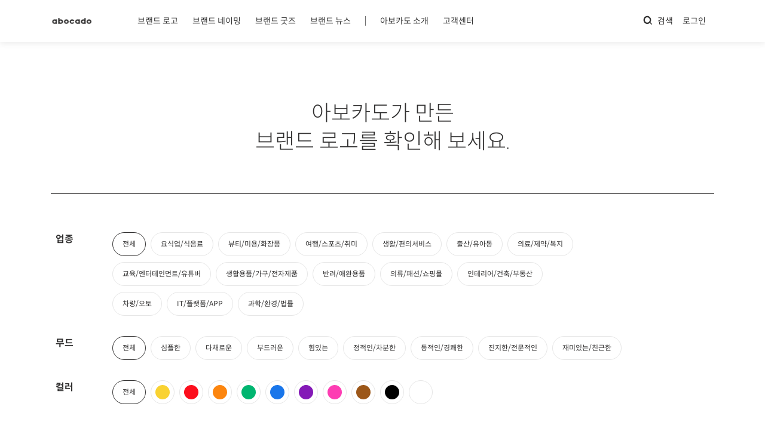

--- FILE ---
content_type: text/html; charset=UTF-8
request_url: https://abocado.kr/brand_logo/all_logo
body_size: 14422
content:
<script>console.log([{"apl_no":"569","apl_write":"admin","apl_project_name":"honghee","apl_product_name":"\ub85c\uace0 \ud6c4\ubcf4\uc548 5\uc885","apl_client":"honghee","apl_brand_name":"honghee","apl_brand_type":"\uc694\uc2dd\uc5c5\/\uc2dd\uc74c\ub8cc","apl_brand_oneline":"\uc0ac\ub791\uc2a4\ub7ec\uc6b4 \uc300\ucf00\uc774\ud06c \uc804\ubb38\uc810","apl_brand_keyword":"\uc790\uadf9\uc801\uc774\uc9c0 \uc54a\uc740, \uace0\uac1d\uc744 \uae30\uc058\uac8c \ud574\uc8fc\ub294 \uacbd\ud5d8, \uc9c0\uc18d\uac00\ub2a5\uc131","apl_brand_style":"2","apl_brand_feel1":"2","apl_brand_feel2":"1","apl_brand_feel3":"2","apl_brand_feel4":"2","apl_brand_main_color":"#991A1D","apl_brand_sub_color":"#FFF3E9","apl_brand_tone":"2","apl_logo_oneline":"honghee\uc758 \ube0c\ub79c\ub4dc \uc544\uc774\ub374\ud2f0\ud2f0\uc640 \ud575\uc2ec \uac00\uce58\ub97c \ud568\ucd95\uc801\uc73c\ub85c \ud45c\ud604\ud55c \ub85c\uace0\uc785\ub2c8\ub2e4.","apl_logo_desc":"\uc0ac\ub791\uc2a4\ub7fd\uace0 \ub2e4\uc815\ud55c \ube0c\ub79c\ub4dc \uc774\ubbf8\uc9c0\ub97c \uc544\uc774\ubcf4\ub9ac\uc640 \uc640\uc778 \uceec\ub7ec\ub85c \ub098\ud0c0\ub0b4\uc5c8\uc2b5\ub2c8\ub2e4.\r\n\ub514\uc800\ud2b8\ub97c \uba39\ub294 \ud589\ubcf5\ud55c \ubaa8\uc2b5\uc758 \uc18c\ub140\ub97c \ub4dc\ub85c\uc789 \uc791\uc5c5\uc744 \ud1b5\ud574 \uc2ec\ubcfc\ub85c \uc81c\uc791\ud558\uc600\uc2b5\ub2c8\ub2e4.\r\n\ubd80\ub4dc\ub7ec\uc6b4 \uadf8\ub9bc\uccb4\ub85c \uace0\uae09\uc2a4\ub7ec\uc6b4 \ube0c\ub79c\ub4dc \uc774\ubbf8\uc9c0\ub97c \ub098\ud0c0\ub0b4\uace0\uc790 \ud558\uc600\uc2b5\ub2c8\ub2e4.\r\n\uc11c\uccb4\ub85c\ub294 \ub450\uaed8\uac10\uc774 \uc788\ub294 \uba85\uc870\uccb4\ub97c \uc0ac\uc6a9\ud558\uc5ec honghee\uc758 \ube0c\ub79c\ub4dc \uc774\ubbf8\uc9c0\ub97c \uc2dc\uac01\uc801\uc73c\ub85c \ud45c\ud604\ud574\uc8fc\uc5c8\uc2b5\ub2c8\ub2e4.","apl_filter":"\uc694\uc2dd\uc5c5\/\uc2dd\uc74c\ub8cc||\ub2e4\ucc44\ub85c\uc6b4||\ubd80\ub4dc\ub7ec\uc6b4||\uc7ac\ubbf8\uc788\ub294\/\uce5c\uadfc\ud55c||#fc0e1c","apl_thumnail":"\/uploads\/portfolio\/logo\/\ub300\uc9c013x21.png","apl_img1":"\/uploads\/portfolio\/logo\/mockuphonghee02.jpg","apl_img2":"\/uploads\/portfolio\/logo\/mockuphonghee01.jpg","apl_img3":"\/uploads\/portfolio\/logo\/mockuphonghee03.jpg","apl_img4":"\/uploads\/portfolio\/logo\/mockuphonghee04.jpg","apl_img5":"\/uploads\/portfolio\/logo\/mainhonghee.jpg","rank":"569","apl_regdate":"2024-02-15 11:50:33"},{"apl_no":"568","apl_write":"admin","apl_project_name":"J.A Dessert","apl_product_name":"\ub85c\uace0 \ud6c4\ubcf4\uc548 5\uc885","apl_client":"J.A Dessert","apl_brand_name":"J.A Dessert","apl_brand_type":"\uc694\uc2dd\uc5c5\/\uc2dd\uc74c\ub8cc","apl_brand_oneline":"\uc815\uc131\uc744 \ub2e4\ud574 \ub9cc\ub4dc\ub294 \uc218\uc81c \uad6c\uc6c0\uacfc\uc790 \ubc0f \ub514\uc800\ud2b8 \uc804\ubb38\uc810","apl_brand_keyword":"\ubbff\uc744\ub9cc\ud55c, \uc815\uc131","apl_brand_style":"2","apl_brand_feel1":"1","apl_brand_feel2":"1","apl_brand_feel3":"2","apl_brand_feel4":"2","apl_brand_main_color":"#F788AF","apl_brand_sub_color":"#F3B5D1","apl_brand_tone":"2","apl_logo_oneline":"J.A Dessert\uc758 \ube0c\ub79c\ub4dc \uc544\uc774\ub374\ud2f0\ud2f0\uc640 \ud575\uc2ec \uac00\uce58\ub97c \ud568\ucd95\uc801\uc73c\ub85c \ud45c\ud604\ud55c \ub85c\uace0\uc785\ub2c8\ub2e4.","apl_logo_desc":"\ub9ac\ubcf8\uc744 \uc5b9\uc740 \ud718\ub0ad\uc2dc\uc5d0\ub97c \uc2ec\ud50c\ud558\uac8c \uadf8\ub838\uc2b5\ub2c8\ub2e4. \uc190\uc73c\ub85c \uadf8\ub9b0 \ub4ef\ud55c \uc544\uae30\uc790\uae30\ud55c \ub290\ub08c\uc744 \uc8fc\uae30 \uc704\ud574 \uc57d\uac04\uc758 \uc9c8\uac10\uc774 \ub4e4\uc5b4\uac04 \uc678\uacfd\uc120\uc744 \uc0ac\uc6a9\ud588\uc73c\uba70, \uc6cc\ub4dc\ub9c8\ud06c \ub610\ud55c \uc190\uc73c\ub85c \uc9c1\uc811 \uc791\uc131\ud574 \uadc0\uc5fd\uace0 \uc815\uc131\uc2a4\ub7ec\uc6b4 \ub290\ub08c\uc744 \ub354\ud588\uc2b5\ub2c8\ub2e4.\r\n\uba54\uc778 \uceec\ub7ec\uc778 \ud551\ud06c\ub97c \uc804\uccb4\uc801\uc73c\ub85c \uc0ac\uc6a9\ud558\uace0 \ub9ac\ubcf8\uacfc \ud1a0\ud551\uc5d0 \uc9c4\ud55c \ud551\ud06c, \uc5f0\ud55c \ud551\ud06c\ub97c \uc0ac\uc6a9\ud574 \uc870\ud654\ub86d\uac8c \ubcf4\uc774\ub3c4\ub85d \ud588\uc2b5\ub2c8\ub2e4.","apl_filter":"\uc694\uc2dd\uc5c5\/\uc2dd\uc74c\ub8cc||\ubd80\ub4dc\ub7ec\uc6b4||\uc7ac\ubbf8\uc788\ub294\/\uce5c\uadfc\ud55c||#fd3db3","apl_thumnail":"\/uploads\/portfolio\/logo\/\ub300\uc9c013x20.png","apl_img1":"\/uploads\/portfolio\/logo\/mockupJ.ADessert01.jpg","apl_img2":"\/uploads\/portfolio\/logo\/mockupJ.ADessert04.jpg","apl_img3":"\/uploads\/portfolio\/logo\/mockupJ.ADessert03.jpg","apl_img4":"\/uploads\/portfolio\/logo\/mockupJ.ADessert02.jpg","apl_img5":"\/uploads\/portfolio\/logo\/\uc9c0\uc544\ubca0\uc774\ucee4\ub9ac.png","rank":"568","apl_regdate":"2024-02-15 11:43:22"},{"apl_no":"567","apl_write":"admin","apl_project_name":"\uc18c\uc18c","apl_product_name":"\ub85c\uace0 \ud6c4\ubcf4\uc548 5\uc885","apl_client":"\uc18c\uc18c","apl_brand_name":"\uc18c\uc18c","apl_brand_type":"\uc694\uc2dd\uc5c5\/\uc2dd\uc74c\ub8cc","apl_brand_oneline":"\ud55c \uc785\uc758 \ub514\uc800\ud2b8\ub85c \ub2ec\ub2ec\ud55c \ud734\uc2dd\uc744 \uc120\ubb3c\ud569\ub2c8\ub2e4.","apl_brand_keyword":"\ubbff\uace0 \uba39\uc744 \uc218 \uc788\ub294, \ub9db\uc788\ub294, \uac00\uce58\uc788\ub294","apl_brand_style":"2","apl_brand_feel1":"1","apl_brand_feel2":"1","apl_brand_feel3":"2","apl_brand_feel4":"2","apl_brand_main_color":"#FFBB00","apl_brand_sub_color":"#FF78BB","apl_brand_tone":"1","apl_logo_oneline":"\uc18c\uc18c\uc758 \ube0c\ub79c\ub4dc \uc544\uc774\ub374\ud2f0\ud2f0\uc640 \ud575\uc2ec \uac00\uce58\ub97c \ud568\ucd95\uc801\uc73c\ub85c \ud45c\ud604\ud55c \ub85c\uace0\uc785\ub2c8\ub2e4.","apl_logo_desc":"\ub9ac\ubcf8\uc73c\ub85c \ubb36\uc740 \uce58\uc988\ucf00\uc774\ud06c\ub97c \uae54\ub054\ud55c \uc120\uc73c\ub85c \ud45c\ud604\ud588\uc2b5\ub2c8\ub2e4.\r\n\uce58\uc988\ucf00\uc774\ud06c\uc5d0\ub294 \uba54\uc778 \uceec\ub7ec\uc778 \ub178\ub780\uc0c9\uc744, \ub9ac\ubcf8\uc5d0\ub294 \uc11c\ube0c \uceec\ub7ec\uc778 \ubd84\ud64d\uc0c9\uc744 \uc0ac\uc6a9\ud588\uc2b5\ub2c8\ub2e4.\r\n\uc120\uc774 \uacb9\uce58\ub294 \ubd80\ubd84\uc744 \uc9c4\ud558\uac8c \uac15\uc870\ud574 \uc2ec\ud50c\ud55c \ub514\uc790\uc778\uc5d0 \ud3ec\uc778\ud2b8\ub97c \uc8fc\uc5c8\uc2b5\ub2c8\ub2e4.\r\n\ub77c\uc778 \uc77c\ub7ec\uc2a4\ud2b8\ub808\uc774\uc158 \uc2ec\ubcfc\uc740 \ud328\ud0a4\uc9c0, \uc548\ub0b4\ubb38 \ub4f1\uc5d0 \ub514\uc790\uc778 \uc694\uc18c\ub85c \uc0ac\uc6a9\ud560 \uc218 \uc788\uc2b5\ub2c8\ub2e4.","apl_filter":"\uc694\uc2dd\uc5c5\/\uc2dd\uc74c\ub8cc||\uc2ec\ud50c\ud55c||\ubd80\ub4dc\ub7ec\uc6b4||#f9d231||#fd3db3","apl_thumnail":"\/uploads\/portfolio\/logo\/\ub300\uc9c013x19.png","apl_img1":"\/uploads\/portfolio\/logo\/mockup\uc18c\uc18c04.jpg","apl_img2":"\/uploads\/portfolio\/logo\/mockup\uc18c\uc18c01.jpg","apl_img3":"\/uploads\/portfolio\/logo\/mockup\uc18c\uc18c02.jpg","apl_img4":"\/uploads\/portfolio\/logo\/mockup\uc18c\uc18c03.jpg","apl_img5":"\/uploads\/portfolio\/logo\/\uc544\ubcf4\uce74\ub3c4\ub9ac\uc2a4\ud2b8\uc378\ub124\uc77c\ubaa9\uc5c527.png","rank":"567","apl_regdate":"2024-02-15 11:37:07"},{"apl_no":"566","apl_write":"admin","apl_project_name":"\uc19c\ubd95\uc544","apl_product_name":"\ub85c\uace0 \ud6c4\ubcf4\uc548 5\uc885","apl_client":"\uc19c\ubd95\uc544","apl_brand_name":"\uc19c\ubd95\uc544","apl_brand_type":"\uc694\uc2dd\uc5c5\/\uc2dd\uc74c\ub8cc","apl_brand_oneline":"\uc19c\ubd95\uc544\ub294 \ucd94\uc5b5\uc774\ub2e4","apl_brand_keyword":"\ub3c5\ud2b9\ud568, \ucf54\ub9ac\uc544\ud478\ub4dc, \ub9db\uc758 \ucc28\ubcc4\ud654","apl_brand_style":"2","apl_brand_feel1":"1","apl_brand_feel2":"2","apl_brand_feel3":"1","apl_brand_feel4":"2","apl_brand_main_color":"#26528d","apl_brand_sub_color":"#000000","apl_brand_tone":"2","apl_logo_oneline":"\uc19c\ubd95\uc544\uc758 \ube0c\ub79c\ub4dc \uc544\uc774\ub374\ud2f0\ud2f0\uc640 \ud575\uc2ec \uac00\uce58\ub97c \ud568\ucd95\uc801\uc73c\ub85c \ud45c\ud604\ud55c \ub85c\uace0\uc785\ub2c8\ub2e4.","apl_logo_desc":"\uc19c\ubd95\uc544\uc758 \ub300\ud45c \uba54\ub274\uc778 \uc19c\uc0ac\ud0d5, \ubd95\uc5b4\ube75, \uc544\uba54\ub9ac\uce74\ub178\ub97c \ub77c\uc778\uc73c\ub85c \ub2e8\uc21c\ud654\ud558\uc5ec \ud45c\ud604\ud55c \ucf64\ube44\ub124\uc774\uc158\ud615 \ub85c\uace0\uc785\ub2c8\ub2e4.\r\n\uc6b0\ub9ac\ub098\ub77c\uc758 \uc804\ud1b5 \uae30\uc640\uc9d1\uc744 \ud65c\uc6a9\ud574 \ucf54\ub9ac\uc544 \ud478\ub4dc\ub77c\ub294 \uc19c\ubd95\uc544\uc758 \ucc28\ubcc4\uc810\uc744 \ub4dc\ub7ec\ub0c8\uc2b5\ub2c8\ub2e4.\r\n\ub2e8\uc21c\ud55c \ud45c\ud604\uc73c\ub85c \uc138\ub828\ub418\uace0 \ucc28\ubd84\ud55c \ubb34\ub4dc\ub97c \ub4dc\ub7ec\ub0b4\uba70 \uc791\uc740 \uc77c\ub7ec\uc2a4\ud2b8 \uc694\uc18c\ub4e4\uc744 \uc11c\ub85c \ub2e4\ub978 \uae30\uc6b8\uae30\ub85c \ubc30\uce58\ud574 \uc544\uae30\uc790\uae30\ud55c \ube0c\ub79c\ub4dc \uc774\ubbf8\uc9c0\ub97c \ud615\uc131\ud588\uc2b5\ub2c8\ub2e4.\r\n\ub465\uadfc \uace0\ub515 \ud615\ud0dc\uc758 \uc6cc\ub4dc\ub9c8\ud06c\ub294 \ubd80\ub4dc\ub7ec\uc6b4 \uace1\uc120\uacfc \uc62c\uace7\uc740 \uc9c1\uc120\uc774 \ub9cc\ub098 \uce5c\uadfc\ud558\uba74\uc11c \uc2e0\ub8b0\uac10 \uc788\ub294 \ube0c\ub79c\ub4dc\ub97c \ub098\ud0c0\ub0c5\ub2c8\ub2e4.","apl_filter":"\uc694\uc2dd\uc5c5\/\uc2dd\uc74c\ub8cc||\ub2e4\ucc44\ub85c\uc6b4||\uc815\uc801\uc778\/\ucc28\ubd84\ud55c||#1976ea","apl_thumnail":"\/uploads\/portfolio\/logo\/\ub300\uc9c013x18.png","apl_img1":"\/uploads\/portfolio\/logo\/mockup\uc19c\ubd95\uc54404.jpg","apl_img2":"\/uploads\/portfolio\/logo\/mockup\uc19c\ubd95\uc54401.png","apl_img3":"\/uploads\/portfolio\/logo\/mockup\uc19c\ubd95\uc54402.jpg","apl_img4":"\/uploads\/portfolio\/logo\/mockup\uc19c\ubd95\uc54403.jpg","apl_img5":"\/uploads\/portfolio\/logo\/002.png","rank":"566","apl_regdate":"2024-02-15 11:02:12"},{"apl_no":"565","apl_write":"admin","apl_project_name":"\ube0c\ub808\ub4dc\ub9c8\ub9dd","apl_product_name":"\ub85c\uace0 \ud6c4\ubcf4\uc548 5\uc885","apl_client":"\ube0c\ub808\ub4dc\ub9c8\ub9dd","apl_brand_name":"\ube0c\ub808\ub4dc\ub9c8\ub9dd","apl_brand_type":"\uc694\uc2dd\uc5c5\/\uc2dd\uc74c\ub8cc","apl_brand_oneline":"\uc5c4\ub9c8\uc758 \ub9c8\uc74c\uc73c\ub85c \ub9cc\ub4dc\ub294 \uc815\uc131\uac00\ub4dd\ud55c \uc218\uc81c\ub514\uc800\ud2b8","apl_brand_keyword":"\uc804\ubb38\uc131, \ubbff\uc744\ub9cc\ud55c","apl_brand_style":"2","apl_brand_feel1":"1","apl_brand_feel2":"1","apl_brand_feel3":"1","apl_brand_feel4":"1","apl_brand_main_color":"#A58A57","apl_brand_sub_color":"#BCD343","apl_brand_tone":"2","apl_logo_oneline":"\ube0c\ub808\ub4dc\ub9c8\ub9dd\uc758 \ube0c\ub79c\ub4dc \uc544\uc774\ub374\ud2f0\ud2f0\uc640 \ud575\uc2ec \uac00\uce58\ub97c \ud568\ucd95\uc801\uc73c\ub85c \ud45c\ud604\ud55c \ub85c\uace0\uc785\ub2c8\ub2e4.","apl_logo_desc":"\ube0c\ub808\ub4dc\ub9c8\ub9dd\uc758 \uc2ec\ubcfc\uc740 \uc18c\uae08\ube75, \ub9c8\ub4e4\ub80c, \ud718\ub0ad\uc2dc\uc5d0, \uc57d\uacfc\ub97c \uc2ec\ud50c\ud55c \ub77c\uc778 \ud615\ud0dc\ub85c \ub514\uc790\uc778\ud558\uc5ec \ub3c4\uc2dc\ub77d\ud1b5 \uc548\uc5d0 \uac00\uc9c0\ub7f0\ud788 \ub2f4\uc740 \ud615\ud0dc\ub85c \ub514\uc790\uc778\ud588\uc2b5\ub2c8\ub2e4.\r\n\uc6cc\ub4dc\ub9c8\ud06c\uc758 \uc11c\uccb4\ub294 \uc2ec\ubcfc\uacfc \uc870\ud654\ub97c \uc774\ub8f0 \uc218 \uc788\ub3c4\ub85d \ube75 \ud615\ud0dc\ub97c \ub2ee\uc740 \ud3f0\ud2b8\ub85c \uc790\uccb4 \uc81c\uc791\ud558\uc600\uc2b5\ub2c8\ub2e4.\r\n\ub85c\uace0\uc758 \uceec\ub7ec\ub294 \ube75\uacfc \uc5c4\ub9c8\uc758 \ub530\ub73b\ud568\uc774 \ub098\ud0c0\ub098\ub3c4\ub85d \ud30c\uc2a4\ud154\ud1a4\uc758 \uac08\uc0c9\uacfc \uc5f0\ub450\uc0c9\uc758 \uc870\ud569\uc73c\ub85c \ub514\uc790\uc778\ud588\uc2b5\ub2c8\ub2e4.","apl_filter":"\uc694\uc2dd\uc5c5\/\uc2dd\uc74c\ub8cc||\ubd80\ub4dc\ub7ec\uc6b4||\uc815\uc801\uc778\/\ucc28\ubd84\ud55c||\uc9c4\uc9c0\ud55c\/\uc804\ubb38\uc801\uc778||#00b570||#9c5719","apl_thumnail":"\/uploads\/portfolio\/logo\/\ub300\uc9c013x17.png","apl_img1":"\/uploads\/portfolio\/logo\/brandmockup\ube0c\ub808\ub4dc\ub9c8\ub9dd01.jpg","apl_img2":"\/uploads\/portfolio\/logo\/brandmockup\ube0c\ub808\ub4dc\ub9c8\ub9dd02.jpg","apl_img3":"\/uploads\/portfolio\/logo\/brandmockup\ube0c\ub808\ub4dc\ub9c8\ub9dd03.jpg","apl_img4":"\/uploads\/portfolio\/logo\/brandmockup\ube0c\ub808\ub4dc\ub9c8\ub9dd04.jpg","apl_img5":"\/uploads\/portfolio\/logo\/main\ube0c\ub808\ub4dc\ub9c8\ub9dd3.jpg","rank":"565","apl_regdate":"2024-02-15 10:53:20"}]);</script>

<!DOCTYPE html>
<html lang="en">
<head>
    <script>(function(w,d,s,l,i){w[l]=w[l]||[];w[l].push({'gtm.start':
                new Date().getTime(),event:'gtm.js'});var f=d.getElementsByTagName(s)[0],
            j=d.createElement(s),dl=l!='dataLayer'?'&l='+l:'';j.async=true;j.src=
            'https://www.googletagmanager.com/gtm.js?id='+i+dl;f.parentNode.insertBefore(j,f);
        })(window,document,'script','dataLayer','GTM-54MVT82');</script>
    <meta charset="UTF-8">
    <meta name="robots" content="index,follow">
    <meta http-equiv="X-UA-Compatible" content="IE=edge" />
    <!-- Global site tag (gtag.js) - Google Analytics -->
	<script async src="https://www.googletagmanager.com/gtag/js?id=UA-142278811-1"></script>
    <meta name="facebook-domain-verification" content="rtr4po9bcrv35z5o2hs8sde413edhp" />
	<script>
	  window.dataLayer = window.dataLayer || [];
	  function gtag(){dataLayer.push(arguments);}
	  gtag('js', new Date());
	  gtag('config', 'UA-142278811-1');
	</script>
    <meta name="viewport" content="width=device-width, initial-scale=1, minimum-scale=1, maximum-scale=1, user-scalable=no">
    <meta http-equiv="Content-Type" content="text/html; charset=utf-8" />
    <meta property="og:title" content="아보카도 abocado I 스몰 브랜드 개발 플랫폼" />
            <meta property="og:description" content="쉽고, 빠르게, 제대로 만듭니다. 소상공인, 스타트업을 위한 브랜드 개발 플랫폼 아보카도" />
        <meta name="description" content="쉽고, 빠르게, 제대로 만듭니다. 소상공인, 스타트업을 위한 브랜드 개발 플랫폼 아보카도">
        <meta property="og:site_name" content="아보카도 abocado I 스몰 브랜드 개발 플랫폼" />
    <meta property="og:type" content="website" />
    <meta property="og:url" content="url" />

    <meta property="og:image" content="/resources/fronts/assets/images/kakaoImg.png"/>
    <meta property="og:image:width" content="400"/>
    <meta property="og:image:height" content="210"/>

    <link rel="shortcut icon" href="/fronts/assets/images/AndroidIcon.png" />
    <link rel="apple-touch-icon" href="/fronts/assets/images/iOSIcon.png" />
        <title>아보카도 abocado I 스몰 브랜드 개발 플랫폼</title>
    
    <!--font-->
    <link href="/resources/fronts/assets/css/font.css" rel="stylesheet">
    <!--css-->
    <link href="/resources/fronts/assets/css/common.css" rel="stylesheet">
    <link href="/resources/fronts/assets/css/swiper.css" rel="stylesheet">
    <link href="/resources/fronts/assets/css/keyframe.css" rel="stylesheet">
    <link href="/resources/fronts/assets/css/jquery-ui.css" rel="stylesheet">
    <link href="/resources/fronts/assets/css/jquery.minicolors.css" rel="stylesheet">
    <link href="/resources/fronts/assets/css/style.css?time=1768780927" rel="stylesheet">
    <link href="/resources/fronts/assets/css/style_s.css" rel="stylesheet">
    <link href="/resources/fronts/assets/css/style_s1.css" rel="stylesheet">

    <link href="/resources/fronts/assets/css/introduce.css?type=4" rel="stylesheet"> <!-- 240507 add -->
	<script src="/resources/fronts/assets/js/jquery-3.4.1.js"></script>
	<script src="/resources/fronts/assets/js/jquery.minicolors.js"></script>
	<script src="/resources/fronts/assets/js/script.js?type=3"></script>
	<script src="/resources/fronts/assets/js/imagesloaded.pkgd.js"></script>
</head>
<body>
<!-- Google Tag Manager (noscript) -->
<noscript><iframe src="https://www.googletagmanager.com/ns.html?id=GTM-54MVT82"
                  height="0" width="0" style="display:none;visibility:hidden"></iframe></noscript>
<!-- End Google Tag Manager (noscript) -->

    <style>
        .urlCopy_input{
            opacity:0;
            position:absolute;
            z-index: -1;
        }
    </style>
<div class="show_loading_layer">
    <span class="loader"><span class="loader-inner"></span></span>
</div>
<div class="wra ">
        <div class="header">
        <div class="header_container">
            <a href="/" class="header_logo">
                <img src="/resources/fronts/assets/images/all/logo.png" class="logo_img" style="width:5.8em">
            </a>
            <div class="header_menu">
                <div class="page_menu">
                    <a href="/brand_logo/logo" class="brand_logo_a">브랜드 로고</a>
                    <a href="/brand_naming/naming" class="brand_naming_a">브랜드 네이밍</a>
                    <a href="/brand_goods/goods" class="brand_goods_a">브랜드 굿즈</a>
                    <!--<a href="/brand_mentoring/mentoring" class="brand_mentoring_a">브랜드 멘토링</a>-->
                    <a href="/brand_news/news">브랜드 뉴스</a>
                    <span></span>
                    <a href="/introduce" class="abocado_introduce_a">아보카도 소개</a> <!-- // 240507 add -->
                    <a href="/service/qna">고객센터</a>
                </div>

                <div class="login_menu">
                   	<button type="button" class="btn_popupSh_open"><img src="/resources/fronts/assets/images/all/search.svg">검색</button>
                                            <a href="/member/login">로그인</a>
                                    </div>
            </div>
        </div>
    </div><!--//header-->
    <div class="header_down">
        <div class="down_menu brand_logo_menu">
            <div class="down_menu_sub">
                <div class="title_box">
                    <p class="title">우리 브랜드의 상황에 맞는<br>상품을 선택해 보세요.</p>
                    <p class="menu_names "><a href="/brand_logo/logo">브랜드 로고</a></p>
                    <p class="menu_names select"><a href="/brand_logo/all_logo">로고 포트폴리오</a></p>
                </div>
                <div class="down_div_box div_box1">
                    <a href="/product/detail?no=2" class="down_div">
                        <div class="img" style="background: url(/resources/fronts/assets/images/header_thum/product_item_1.jpg) no-repeat center;background-size: 100% 100%;"></div>
                        <div class="text_box">
                            <p class="title">로고 후보안 5종</p>
                            <div class="text elipse">5명의 디자이너가<br>5개의 후보안 제안</div>
                        </div>
                    </a>
                    <a href="/product/detail?no=1604" class="down_div">
		                <div class="img" style="background: url(/resources/fronts/assets/images/header_thum/product_item_0.jpg) no-repeat center;background-size: 100% 100%;"></div>
		                <div class="text_box">
			                <p class="title">로고 후보안 10종</p>
			                <div class="text elipse">10명의 디자이너가<br>10개의 후보안 제안</div>
		                </div>
	                </a>
	                <a href="/product/detail?no=1609" class="down_div">
		                <div class="img" style="background: url(/resources/fronts/assets/images/header_thum/product_item_3.jpg) no-repeat center;background-size: 100% 100%;"></div>
		                <div class="text_box">
			                <p class="title">1:1 맞춤형 로고</p>
			                <div class="text elipse">전문가 멘토링과<br>후보안 10종 상품 결합</div>
		                </div>
	                </a>
	                <a href="/brand_logo/logo_customdesign" class="down_div">
		                <div class="img" style="background: url(/resources/fronts/assets/images/header_thum/product_item_4.jpg) no-repeat center;background-size: 100% 100%;"></div>
		                <div class="text_box">
			                <p class="title">커스텀 디자인 로고</p>
			                <div class="text elipse">당장 우리 브랜드에<br>맞는 감각적인 로고 제직</div>
		                </div>
	                </a>
                    <!--
                        <a href="/brand_logo/logo_selfdesign/product/detail?no=" class="down_div">
                            <div class="img" style="background: url('') no-repeat; background-size: 100% 100%;"></div>
                            <div class="text_box">
                                <p class="title"></p>
                                <div class="text elipse"></div>
                            </div>
                        </a>
                    -->                </div>
            </div>
        </div>
        <div class="down_menu brand_naming_menu">
            <div class="down_menu_sub">
                <div class="title_box">
                    <p class="title">우리 브랜드의 상황에 맞는<br>상품을 선택해 보세요.</p>
                    <p class="menu_names " data-index="1"><a href="/brand_naming/naming">브랜드 네이밍</a></p>
                        <p class="menu_names " data-index="2"><a href="/brand_naming/all_name">네이밍 포트폴리오</a></p>
                        <p class="menu_names " data-index="3"><a href="/brand_naming/all_slogan">슬로건 포트폴리오</a></p>
                </div>
                <div class="down_div_box">
                    <a href="/product/detail?no=5" class="down_div">
		                <div class="img" style="background: url(/resources/fronts/assets/images/header_thum/product_item_5.jpg) no-repeat center;background-size: 100% 100%;"></div>
		                <div class="text_box">
			                <p class="title">네임</p>
			                <div class="text elipse">최적의 브랜드<br>네임을 만듭니다.</div>
		                </div>
	                </a>
	                <a href="/product/detail?no=6" class="down_div">
		                <div class="img" style="background: url(/resources/fronts/assets/images/header_thum/product_item_6.jpg) no-repeat center;background-size: 100% 100%;"></div>
		                <div class="text_box">
			                <p class="title">슬로건</p>
			                <div class="text elipse">브랜드 네임만으로는 부족<br>한 1%를 채워줍니다.</div>
		                </div>
	                </a>
	                <a href="/product/detail?no=7" class="down_div">
		                <div class="img" style="background: url(/resources/fronts/assets/images/header_thum/product_item_7.jpg) no-repeat center;background-size: 100% 100%;"></div>
		                <div class="text_box">
			                <p class="title">네임 + 슬로건</p>
			                <div class="text elipse">브랜드 네임과 슬로건까지<br>개발합니다.</div>
		                </div>
	                </a>
                </div>
            </div>
        </div>
        <div class="down_menu brand_mentoring_menu">
            <div class="down_menu_sub">
                <div class="title_box">
                    <p class="title">우리 브랜드의 상황에 맞는<br>상품을 선택해 보세요.</p>
                    <p class="menu_names ">
                        <a href="/brand_mentoring/mentoring">브랜드 멘토링</a>
                    </p>
                </div>
                <div class="down_div_box">
                    <div class="swiper-container mentoring_menu_slide">
                        <div class="swiper-wrapper">
                                                        <div class="swiper-slide">
                                <a href="/product/detail?no=124" class="down_div">
                                    <div class="img" style="background: url(/resources/fronts/assets/images/header_thum/product_item_8.jpg) no-repeat center;background-size: 100% 100%;"></div>
                                    <div class="text_box">
                                        <p class="title">MOMENTSEOUL</p>
                                        <div class="text elipse">세련되고 도시적인 느낌의 업종과 어울리며 전문적인 이미지로 모노톤의 컬러와 잘 어우러지는 디자인입니다.&nbsp;
</div>
                                    </div>
                                </a>
                            </div>
                                                    </div>
                    </div>
                    <!-- Add Arrows -->
                    <div class="downMenu_arrowBox">
                        <div class="swiper-button-prev m_down_menu_prev"></div>
                        <div class="swiper-button-next m_down_menu_next"></div>
                    </div>
                </div>
            </div>
        </div>
        <div class="down_menu brand_goods_menu">
            <div class="down_menu_sub">
                <div class="title_box">
                    <p class="title">우리 브랜드의 상황에 맞는<br>상품을 선택해 보세요.</p>
                    <p class="menu_names select">브랜드 굿즈</p>
                </div>
                <div class="down_div_box">
                    <div class="swiper-container goods_menu_slide">
                        <div class="swiper-wrapper">
                            <div class="swiper-slide">
                                <a href="/brand_goods/plan" class="down_div">
                                    <div class="img" style="background: url(/resources/fronts/assets/images/brand_goods/trend7.png) no-repeat center/cover;"></div>
                                    <div class="text_box">
                                        <p class="title">브랜딩키트</p>
                                        <p class="text">우리 브랜드에게<br>필요한 굿즈를 한 번에</p>
                                    </div>
                                </a>
                            </div>
                            <div class="swiper-slide">
                                <a href="/brand_goods/namecard" class="down_div">
                                    <div class="img" style="background: url(/resources/fronts/assets/images/brand_goods/trend1.png) no-repeat center/cover;"></div>
                                    <div class="text_box">
                                        <p class="title">명함</p>
                                        <p class="text">기억에 남는 첫인사,<br>명함 한장도 다르게</p>
                                    </div>
                                </a>
                            </div>
                            <div class="swiper-slide">
                                <a href="/brand_goods/sticker" class="down_div">
                                    <div class="img" style="background: url(/resources/fronts/assets/images/brand_goods/trend2.png) no-repeat center/cover;"></div>
                                    <div class="text_box">
                                        <p class="title">스티커</p>
                                        <p class="text">가장 손쉽게 우리 브랜드를<br>알릴 수 있는 방법</p>
                                    </div>
                                </a>
                            </div>
                            <div class="swiper-slide">
                                <a href="/brand_goods/stamp" class="down_div">
                                    <div class="img" style="background: url(/resources/fronts/assets/images/brand_goods/trend3.png) no-repeat center/cover;"></div>
                                    <div class="text_box">
                                        <p class="title">도장</p>
                                        <p class="text">도장 하나로 우리<br>브랜드만의 특별한 아이템</p>
                                    </div>
                                </a>
                            </div>
                            <div class="swiper-slide">
                                <a href="/brand_goods/minibanner" class="down_div">
                                    <div class="img" style="background: url(/resources/fronts/assets/images/brand_goods/trend5.png) no-repeat center/cover;"></div>
                                    <div class="text_box">
                                        <p class="title">미니배너</p>
                                        <p class="text">작지만 센스있는 아이템</p>
                                    </div>
                                </a>
                            </div>
                            <div class="swiper-slide">
                                <a href="/brand_goods/package" class="down_div">
                                    <div class="img" style="background: url(/resources/fronts/assets/images/brand_goods/trend4.png) no-repeat center/cover;"></div>
                                    <div class="text_box">
                                        <p class="title">패키지 용품</p>
                                        <p class="text">흩어져 있던 박스, 타공택,<br>파우치, 끈 등을 한 곳에</p>
                                    </div>
                                </a>
                            </div>

                        </div>
                    </div>
                    <!-- Add Arrows -->
                    <div class="downMenu_arrowBox">
                        <div class="swiper-button-prev down_menu_prev"></div>
                        <div class="swiper-button-next down_menu_next"></div>
                    </div>
                </div>
            </div>
        </div>
            <div class="down_menu abocado_introduce_menu">
                <div class="down_menu_sub">
                    <div class="title_box">
                        <p class="title">스몰 브랜드 개발 플랫폼 <br> 아보카도를 소개합니다.</p>
                        <p class="menu_names"><a href="/introduce">아보카도 소개</a></p>
                        <p class="menu_names"><a href="javascript:alert('오픈 예정인 페이지입니다.')">스몰 브랜딩 컨설팅</a></p>
                    </div>
                </div>
            </div>
    </div>

        <!-- 실제 콘텐츠 -->
<!-- Start Taggers Pixel -->
<script>!function(t,e,n){t[n]=t[n]||[],t[n]
  .push({"gtm.start":(new Date).getTime(),event:"gtm.js"})}
  (window,document,"dataLayer")
</script>
<script>
  (function() {
    var w = window;
    if (w.ChannelIO) {
      return (window.console.error || window.console.log || function(){})('ChannelIO script included twice.');
    }
    var d = window.document;
    var ch = function() {
      ch.c(arguments);
    };
    ch.q = [];
    ch.c = function(args) {
      ch.q.push(args);
    };
    w.ChannelIO = ch;
    function l() {
      if (w.ChannelIOInitialized) {
        return;
      }
      w.ChannelIOInitialized = true;
      var s = document.createElement('script');
      s.type = 'text/javascript';
      s.async = true;
      s.src = 'https://cdn.channel.io/plugin/ch-plugin-web.js';
      s.charset = 'UTF-8';
      var x = document.getElementsByTagName('script')[0];
      x.parentNode.insertBefore(s, x);
    }
    if (document.readyState === 'complete') {
      l();
    } else if (window.attachEvent) {
      window.attachEvent('onload', l);
    } else {
      window.addEventListener('DOMContentLoaded', l, false);
      window.addEventListener('load', l, false);
    }
  })();
  ChannelIO('boot', {
    "pluginKey": "f8692925-0f6b-4c4e-abf5-8aba51bf6f22",
    /*"profile": {
    "name": "TESTER", //fill with user name
    "mobileNumber": "01029234059", //fill with user phone number
    "email": "whdgh9403@naver.com",
    }*/
  });
</script>
<script async src="https://www.googletagmanager.com/gtm.js?l=dataLayer&id=GTM-WVL8DJQ"></script>
<script async src="https://www.googletagmanager.com/gtag/js"></script>
<script async src="https://www.google-analytics.com/analytics.js"></script>
<script async src="https://www.googleadservices.com/pagead/conversion_async.js"></script>
<script>!function(e,u){
  e.fbq||(u=e.fbq=function(){
    u.callMethod?u.callMethod.apply(u,arguments):u.queue.push(arguments)
  },e._fbq||(e._fbq=u),(u.push=u).loaded=!0,u.version="2.0",u.queue=[])
}(window)</script><script async src="https://connect.facebook.net/en_US/fbevents.js"></script>
<!-- End Taggers Pixel -->   
<div id="container" class="container">
    <div class="contants">
        <div class="brand_logo_container" style="padding-top: 96px">
            <div class="brand_logo_contant">
                <p class="main_title">아보카도가 만든<br>브랜드 로고를 확인해 보세요.</p>
                <div class="filter_container filter_block">
                                                                                <div class="filter_box">
                        <p class="title">업종</p>
                        <div class="sectors_filter_box">
                                                                                                <button class="sectors_filter active" type="button">전체</button>
                                                                                                                                <button class="sectors_filter " type="button">요식업/식음료</button>
                                                                                                                                <button class="sectors_filter " type="button">뷰티/미용/화장품</button>
                                                                                                                                <button class="sectors_filter " type="button">여행/스포츠/취미</button>
                                                                                                                                <button class="sectors_filter " type="button">생활/편의서비스</button>
                                                                                                                                <button class="sectors_filter " type="button">출산/유아동</button>
                                                                                                                                <button class="sectors_filter " type="button">의료/제약/복지</button>
                                                                                                                                <button class="sectors_filter " type="button">교육/엔터테인먼트/유튜버</button>
                                                                                                                                <button class="sectors_filter " type="button">생활용품/가구/전자제품</button>
                                                                                                                                <button class="sectors_filter " type="button">반려/애완용품</button>
                                                                                                                                <button class="sectors_filter " type="button">의류/패션/쇼핑몰</button>
                                                                                                                                <button class="sectors_filter " type="button">인테리어/건축/부동산</button>
                                                                                                                                <button class="sectors_filter " type="button">차량/오토</button>
                                                                                                                                <button class="sectors_filter " type="button">IT/플랫폼/APP</button>
                                                                                                                                <button class="sectors_filter " type="button">과학/환경/법률</button>
                                                                                    </div>
                    </div>
                                                                                <div class="filter_box">
                        <p class="title">무드</p>
                        <div class="mood_filter_box">
                                                                                                <button class="mood_filter active" type="button">전체</button>
                                                                                                                                <button class="mood_filter " type="button">심플한</button>
                                                                                                                                <button class="mood_filter " type="button">다채로운</button>
                                                                                                                                <button class="mood_filter " type="button">부드러운</button>
                                                                                                                                <button class="mood_filter " type="button">힘있는</button>
                                                                                                                                <button class="mood_filter " type="button">정적인/차분한</button>
                                                                                                                                <button class="mood_filter " type="button">동적인/경쾌한</button>
                                                                                                                                <button class="mood_filter " type="button">진지한/전문적인</button>
                                                                                                                                <button class="mood_filter " type="button">재미있는/친근한</button>
                                                                                    </div>
                    </div>
                                                                                <div class="filter_box">
                        <p class="title">컬러</p>
                        <div class="color_filter_box">
                                                                                                <button class="color_filter active" type="button">전체</button>
                                                                                                                                <div class="color_filter"><div class="color_ex" style="background: #f9d231; text-indent: -9999px">#f9d231</div></div>
                                                                                                                                <div class="color_filter"><div class="color_ex" style="background: #fc0e1c; text-indent: -9999px">#fc0e1c</div></div>
                                                                                                                                <div class="color_filter"><div class="color_ex" style="background: #fc850e; text-indent: -9999px">#fc850e</div></div>
                                                                                                                                <div class="color_filter"><div class="color_ex" style="background: #00b570; text-indent: -9999px">#00b570</div></div>
                                                                                                                                <div class="color_filter"><div class="color_ex" style="background: #1976ea; text-indent: -9999px">#1976ea</div></div>
                                                                                                                                <div class="color_filter"><div class="color_ex" style="background: #8419b7; text-indent: -9999px">#8419b7</div></div>
                                                                                                                                <div class="color_filter"><div class="color_ex" style="background: #fd3db3; text-indent: -9999px">#fd3db3</div></div>
                                                                                                                                <div class="color_filter"><div class="color_ex" style="background: #9c5719; text-indent: -9999px">#9c5719</div></div>
                                                                                                                                <div class="color_filter"><div class="color_ex" style="background: #000000; text-indent: -9999px">#000000</div></div>
                                                                                                                                <div class="color_filter"><div class="color_ex" style="background: #ffffff; text-indent: -9999px">#ffffff</div></div>
                                                                                    </div>
                    </div>
                                    </div>
                <div class="logo_container" id="ajax_page">
                    <div class="sort_box"><p class="sort newer active">최신순</p><p class="sort older">오래된순</p></div>
                                        <div class="logo_box" data-type="1">
                        <div class="logo_group">
                                                                                            <a href="/brand_logo/logo_portfolio?no=569" class="small_logo" style="background: url('/uploads/portfolio/logo/대지13x21.png') no-repeat center/cover">
                                    <div class="hover_ex"><p class="title">honghee</p><p class="text">사랑스럽고 다정한 브랜드 이미지를 아이보리와 와인 컬러로 나타내었습니다.
디저트를 먹는 행복한 모습의 소녀를 드로잉 작업을 통해 심볼로 제작하였습니다.
부드러운 그림체로 고급스러운 브랜드 이미지를 나타내고자 하였습니다.
서체로는 두께감이 있는 명조체를 사용하여 honghee의 브랜드 이미지를 시각적으로 표현해주었습니다.</p></div>
                                </a>
                                                                                            <a href="/brand_logo/logo_portfolio?no=568" class="small_logo" style="background: url('/uploads/portfolio/logo/대지13x20.png') no-repeat center/cover">
                                    <div class="hover_ex"><p class="title">J.A Dessert</p><p class="text">리본을 얹은 휘낭시에를 심플하게 그렸습니다. 손으로 그린 듯한 아기자기한 느낌을 주기 위해 약간의 질감이 들어간 외곽선을 사용했으며, 워드마크 또한 손으로 직접 작성해 귀엽고 정성스러운 느낌을 더했습니다.
메인 컬러인 핑크를 전체적으로 사용하고 리본과 토핑에 진한 핑크, 연한 핑크를 사용해 조화롭게 보이도록 했습니다.</p></div>
                                </a>
                                                                                            <a href="/brand_logo/logo_portfolio?no=567" class="small_logo" style="background: url('/uploads/portfolio/logo/대지13x19.png') no-repeat center/cover">
                                    <div class="hover_ex"><p class="title">소소</p><p class="text">리본으로 묶은 치즈케이크를 깔끔한 선으로 표현했습니다.
치즈케이크에는 메인 컬러인 노란색을, 리본에는 서브 컬러인 분홍색을 사용했습니다.
선이 겹치는 부분을 진하게 강조해 심플한 디자인에 포인트를 주었습니다.
라인 일러스트레이션 심볼은 패키지, 안내문 등에 디자인 요소로 사용할 수 있습니다.</p></div>
                                </a>
                                                                                            <a href="/brand_logo/logo_portfolio?no=566" class="small_logo" style="background: url('/uploads/portfolio/logo/대지13x18.png') no-repeat center/cover">
                                    <div class="hover_ex"><p class="title">솜붕아</p><p class="text">솜붕아의 대표 메뉴인 솜사탕, 붕어빵, 아메리카노를 라인으로 단순화하여 표현한 콤비네이션형 로고입니다.
우리나라의 전통 기와집을 활용해 코리아 푸드라는 솜붕아의 차별점을 드러냈습니다.
단순한 표현으로 세련되고 차분한 무드를 드러내며 작은 일러스트 요소들을 서로 다른 기울기로 배치해 아기자기한 브랜드 이미지를 형성했습니다.
둥근 고딕 형태의 워드마크는 부드러운 곡선과 올곧은 직선이 만나 친근하면서 신뢰감 있는 브랜드를 나타냅니다.</p></div>
                                </a>
                                                    </div>
                                                <a href="/brand_logo/logo_portfolio?no=565" class="big_logo"  style="background: url('/uploads/portfolio/logo/대지13x17.png') no-repeat center/cover"><div class="hover_ex"><p class="title">브레드마망</p><p class="text">브레드마망의 심볼은 소금빵, 마들렌, 휘낭시에, 약과를 심플한 라인 형태로 디자인하여 도시락통 안에 가지런히 담은 형태로 디자인했습니다.
워드마크의 서체는 심볼과 조화를 이룰 수 있도록 빵 형태를 닮은 폰트로 자체 제작하였습니다.
로고의 컬러는 빵과 엄마의 따뜻함이 나타나도록 파스텔톤의 갈색과 연두색의 조합으로 디자인했습니다.</p></div></a>
                                            </div>
                                                                <div class="logo_box" data-type="1">
                                                            <a href="/brand_logo/logo_portfolio?no=564" class="big_logo"  style="background: url('/uploads/portfolio/logo/대지13x16.png') no-repeat center/cover"><div class="hover_ex"><p class="title">BUTTER WOMAN</p><p class="text">베이커리 브랜드를 표현하기 위해 전체적인 타이포의 형태에서 그릇에 담긴 케이크로 보이도록 제작하였습니다. 
상단에 소문자 t와 이어진 촛불로 보는 재미를 살린 로고입니다.
베이커리계의 원더우먼이라는 브랜드 이미지를 효과적으로 표현하기 위해 레트로한 서체와 컬러를 선택하였습니다.
메인 컬러로 달콤하면서 기분 좋은 핑크 컬러를 선택하였으며 부드러운 느낌의 버터 컬러를 조화롭게 사용하였습니다.
워드마크 하단에 ‘그릇’ 요소를 추가하였고 블루 계열의 컬러를 포인트 컬러로 함께 사용하여 다채로운 느낌을 더하였습니다.</p></div></a>
                                                        <div class="logo_group">
                                                                                                        <a href="/brand_logo/logo_portfolio?no=563" class="small_logo" style="background: url('/uploads/portfolio/logo/대지13x15.png') no-repeat center/cover">
                                        <div class="hover_ex"><p class="title">버킷트래블</p><p class="text">나만의 여행 버킷리스트를 이뤄가는 '버킷트래블' 브랜드만의 아이덴티티가 잘 드러나고 여행의 설렘을 나타낼 수 있는 스탬프를 모티프로 디자인한 콤비네이션형 로고입니다.
버킷리스트를 하나씩 완성해 나가는 모습을 글자 '버킷' 안에 체크 포인트 요소로 나타냈습니다.
또한, 글자 '블'에 비행기 그래픽 요소를 결합해 브랜드의 정체성을 명확하게 표현했습니다.
버킷트래블의 브랜드 이미지를 가장 효과적으로 드러내는 블루 컬러를 단일 주조색으로 사용하여 로고 전반에 통일성을 주었습니다.</p></div>
                                    </a>
                                                                                                        <a href="/brand_logo/logo_portfolio?no=562" class="small_logo" style="background: url('/uploads/portfolio/logo/대지13x14.png') no-repeat center/cover">
                                        <div class="hover_ex"><p class="title">Miniz coffee</p><p class="text">미니즈의 밝고 귀여운 브랜드 이미지를 나타낸 콤비네이션형 로고입니다.
음료를 마시는 귀여운 여자아이의 모습을 브랜드컬러를 사용하여 직관적으로 표현하였습니다.
부드럽고 일정한 두께의 선을 활용한 드로잉 작업을 통해 편안하면서도 명랑한 느낌을 주고자 하였습니다.
파스텔톤의 핑크와 옐로우 컬러로 브랜드 이미지를 더해주었습니다.
워드마크는 캐릭터의 동글동글한 형태와 유사한 둥근 고딕을 사용하였습니다.</p></div>
                                    </a>
                                                                                                        <a href="/brand_logo/logo_portfolio?no=561" class="small_logo" style="background: url('/uploads/portfolio/logo/헬로펌킨3x100.jpg') no-repeat center/cover">
                                        <div class="hover_ex"><p class="title">헬로펌킨베이커리</p><p class="text">헬로펌킨베이커리의 브랜드 아이덴티티를 나타내기 위해 사람과 호박이 어우러지는 귀여운 캐릭터로 표현하고자 했습니다.
워드마크는 캐릭터 심볼의 귀여운 이미지와 조화를 이루도록 부드러우면서 깔끔한 서체를 선정했습니다.
활기 넘치고 따뜻한 헬로펌킨베이커리 브랜드 이미지를 가장 효과적으로 표현할 수 있는 주황 계열의 선명한 컬러를 메인 컬러로 지정하였습니다.
다양한 매체와 상황에 맞게 조합될 수 있는 밝은 서브 컬러를 활용하여 생기있고 대중적인 브랜드 이미지를 전개합니다.</p></div>
                                    </a>
                                                                                                        <a href="/brand_logo/logo_portfolio?no=560" class="small_logo" style="background: url('/uploads/portfolio/logo/민트씨3x100.jpg') no-repeat center/cover">
                                        <div class="hover_ex"><p class="title">민트씨빵가게</p><p class="text">민트씨 빵가게의 핸드드로잉 기법과 일러스트 스타일을 활용해 디자인한 로고입니다.
민트(블루) 계열의 색상을 주조색으로 사용하여 빈티지한 무드를 전달합니다.
가게의 '민트색 문'을 포인트 컬러로 강조하여 '민트씨빵가게'만의 개성과 정체성이 돋보이도록 했습니다.
로고의 전반적인 분위기에서 '정성을 다해 만드는 천연 발효 빵 전문베이커리'라는 컨셉이 드러나도록 디자인했습니다.
워드마크는 심볼과 어울리는 명조 계열 서체를 활용하여 제작했습니다.</p></div>
                                    </a>
                                                            </div>
                        </div>
                                                                <div class="logo_box" data-type="1">
                            <div class="logo_group">
                                                                                                        <a href="/brand_logo/logo_portfolio?no=559" class="small_logo" style="background: url('/uploads/portfolio/logo/맹꽁당3x100.jpg') no-repeat center/cover">
                                        <div class="hover_ex"><p class="title">맹꽁당</p><p class="text">굵기가 일정하지 않은 붓 모양의 라인을 사용하여 공장에서 찍어낸 빵이 아닌 핸드메이드의 건강한 빵 이미지를 나타내었습니다.
초록색 밀알 이미지를 추가하여 프레시한 느낌과 브랜드의 정체성을 표현하였습니다.
심볼과 어울리는 귀여운 서체로 브랜드명을 표기함으로써 친근한 이미지를 부각하였습니다.</p></div>
                                    </a>
                                                                                                        <a href="/brand_logo/logo_portfolio?no=558" class="small_logo" style="background: url('/uploads/portfolio/logo/대지13x1001.jpg') no-repeat center/cover">
                                        <div class="hover_ex"><p class="title">나우도넛</p><p class="text">당일 생산, 당일 판매를 원칙으로 하는 도넛 브랜드의 이미지를 세련되게 전달하고자 했습니다.
도넛을 친근하고 경쾌한 분위기의 캐릭터로 표현하고 ‘지금 이 순간, 바로’의 의미를 담기 위해 체크 모양을 손에 적용했습니다.
선명한 레드를 메인 컬러로 사용하여 역동적이고 활력이 느껴지도록 표현했습니다.
힘이 느껴지면서 부드러운 곡선으로 꺾이는 편안한 분위기의 서체를 사용했으며 체크 모양을 워드마크에 결합하여 전체적으로 통일성을 주었습니다.</p></div>
                                    </a>
                                                                                                        <a href="/brand_logo/logo_portfolio?no=557" class="small_logo" style="background: url('/uploads/portfolio/logo/대지13x13.png') no-repeat center/cover">
                                        <div class="hover_ex"><p class="title">마음챙김놀이터</p><p class="text">아이들이 놀이를 통해 마음을 관리하도록 돕는 교육 브랜드의 이미지를 친근하게 전달하고자 했습니다.
‘마음챙김’의 자음을 표현하는 도형을 유기적으로 배치하고 심플한 표정을 더해 아이들의 즐거움과 행복을 표현했습니다.
따뜻한 분홍을 메인 컬러로 사용하고 노랑, 하늘, 초록을 서브로 매치하여 다채롭고 유쾌한 분위기를 전달합니다.
가독성이 좋으면서 트렌디한 고딕 서체를 사용하여 자유로운 느낌을 더했습니다.</p></div>
                                    </a>
                                                                                                        <a href="/brand_logo/logo_portfolio?no=556" class="small_logo" style="background: url('/uploads/portfolio/logo/대지13x12.png') no-repeat center/cover">
                                        <div class="hover_ex"><p class="title">여성환경연대</p><p class="text">기존 로고를 디벨롭하여, 기존 심볼 형태와 유사하지만 여성과 생명이 하나가 됨을 표현하고자 하였습니다.
워드마크는 생명의 싹을 틔우는 따뜻한 힘을 나타내고자 부드러우면서 힘이 있는 서체로 제작하였습니다.
여성환경연대 브랜드 이미지를 가장 효과적으로 표현할 수 있는 그린 계열의 선명한 컬러를 메인 컬러로 지정하고 다양한 매체와 상황에 맞게 조합될 수 있는 따뜻하고 밝은 서브 컬러를 활용하여 대중적인 브랜드 이미지를 전개합니다.</p></div>
                                    </a>
                                                            </div>
                                                            <a href="/brand_logo/logo_portfolio?no=555" class="big_logo"  style="background: url('/uploads/portfolio/logo/대지13x11.png') no-repeat center/cover"><div class="hover_ex"><p class="title">띵동</p><p class="text">자아존중감을 바탕으로 주체적인 삶을 살아가는 것을 구름을 모티프로 하여 캐릭터를 디자인했습니다.
구름을 형상화한 캐릭터가 솜사탕을 닮은 미니 구름을 들고 다니는 모습은 띵동이 친근하고 다정하게 청소년 성소수자에게 다가가고 지원하는 존재임을 간접적으로 나타냅니다.
또한 캐릭터의 밝고 둥그런 모습이 띵동의 브랜드 이미지와 연결되도록 했습니다</p></div></a>
                                                    </div>
                                        <div class="order_paging" style="margin: 48px auto 44px">
                       <p class="arrow prev"><a href="javascript:;" onclick="ajaxGo('a','0')" ><button type="button" class="btn_prev"></button></a></p><p class="page active">1</p><p class="page"><a href="javascript:;" onclick="ajaxGo('a','15')">2</a></p><p class="page"><a href="javascript:;" onclick="ajaxGo('a','30')">3</a></p><p class="page"><a href="javascript:;" onclick="ajaxGo('a','45')">4</a></p><p class="page"><a href="javascript:;" onclick="ajaxGo('a','60')">5</a></p><p class="page"><a href="javascript:;" onclick="ajaxGo('a','75')">6</a></p><p class="page"><a href="javascript:;" onclick="ajaxGo('a','90')">7</a></p><p class="page"><a href="javascript:;" onclick="ajaxGo('a','105')">8</a></p><p class="arrow next"><a href="javascript:;" onclick=ajaxGo('a',120)><button type="button" class="btn_next"></button></a></p>                    </div>
                </div>
            </div>
        </div><!--brand_logo_container-->
        <div class="estimate_container" style="background: #f8f8f8">
            <div class="estimate_contant">
                <p class="main_title">우리 브랜드의 상황에 맞는<br>상품을 선택해 보세요.</p>
                <div class="product_container">
                                            <div class="product_box">
                            <div class="img" style="background: url('/uploads/shop/product/썸네일031641351709786.png') no-repeat; background-size: 100% 100%;"></div>
                            <div class="titleBox">
                                <a href="/product/detail?no=2" class="title">로고 후보안 5종 개런티</a>
                                <div class="text"><p>5명의 디자이너가 5개의 후보안을 제안하는 컴팩트한 상품입니다.</p>
</div>
                            </div>
                            <div class="infoBox">
                                <div><p class="title">소요시간</p><p>5일</p></div>
                                <div><p class="title">가격</p><p>88만원(VAT별도)</p></div>
                            </div>
                        </div>
                                            <div class="product_box">
                            <div class="img" style="background: url('/uploads/shop/product/썸네일0216413517381411740375150740.png') no-repeat; background-size: 100% 100%;"></div>
                            <div class="titleBox">
                                <a href="/product/detail?no=1604" class="title">로고 후보안 10종 개런티</a>
                                <div class="text"><p>10명의 디자이너가 10개의 후보안을 제안하며, 어플리케이션까지 함께 제공되는 상품입니다.</p>
</div>
                            </div>
                            <div class="infoBox">
                                <div><p class="title">소요시간</p><p>5일</p></div>
                                <div><p class="title">가격</p><p>199만원(VAT별도)</p></div>
                            </div>
                        </div>
                                            <div class="product_box">
                            <div class="img" style="background: url('/uploads/shop/product/썸네일대지416413521440141743995792695.png') no-repeat; background-size: 100% 100%;"></div>
                            <div class="titleBox">
                                <a href="/product/detail?no=1609" class="title">1:1 맞춤형 로고</a>
                                <div class="text"><p>브랜드 전문가 멘토링과 시안 10종 상품이 결합된 맞춤형 상품입니다.&nbsp;</p>
</div>
                            </div>
                            <div class="infoBox">
                                <div><p class="title">소요시간</p><p>협의</p></div>
                                <div><p class="title">가격</p><p>339만원(VAT별도)</p></div>
                            </div>
                        </div>
                    	                <div class="product_box">
		                <div onclick="location.href='/brand_logo/logo_customdesign'" class="img" style="background:url(/resources/fronts/assets/images/brand_logo/product_item_3.jpg) no-repeat; background-size: 100% 100%;"></div>
		                <div class="titleBox">
			                <a href="/brand_logo/logo_customdesign" class="title">커스텀 디자인 로고</a>
			                <div class="text">지금 당장 우리 브랜드에 잘 맞는 감각적인 로고를 만들 수 있습니다.</div>
		                </div>
		                <div class="infoBox">
			                <div><p class="title">소요시간</p><p>즉시</p></div>
			                <div><p class="title">가격</p><p>10만원(VAT별도)</p></div>
		                </div>
	                </div>
                    <!--
                        <div class="product_box">
                            <div class="img" style="background: url('') no-repeat; background-size: 100% 100%;"></div>
                            <div class="titleBox">
                                <a href="/product/detail_extra?no=" class="title"></a>
                                <div class="text"></div>
                            </div>
                            <div class="infoBox">
                                <div><p class="title">소요시간</p><p></p></div>
                                <div><p class="title">가격</p><p>(VAT별도)</p></div>
                            </div>
                        </div>
                    -->                </div>
            </div>
        </div><!--estimate_container-->
    </div><!--//contants-->
</div><!--//container-->    <!-- 푸터 --> 
<div class="survey_popup surveySubmission_popup">
        <div class="survey_popup_contents">
            <div class="survey_popup_close">
                <button type="button" class="btn_survey_popupClose"><img src="/fronts/assets/images/all/close.svg"></button>
            </div>
            <div class="survey_popup_section">
                <h1 class="survey_popup_title">작성하신 설문지는 제대로 확인하셨나요?</h1>
                <p class="survey_popup_text">작성하신 설문지는 제출 후 30분이내에만 내용 변경이 가능합니다.<br>프로젝트 진행 과정 내내 작성한 설문지는 확인이 가능합니다</p>
                <div class="survey_popup_btnBox">
                    <button type="button" class="btn_survey_popup btn_surveySubmission g_color">설문지 확인하기</button>
                </div>
            </div>
        </div>
    </div>
    <div class="survey_popup surveyCom_popup">
        <div class="survey_popup_contents">
            <div class="survey_popup_close">
                <button type="button" class="btn_survey_popupClose"><img src="/fronts/assets/images/all/close.svg"></button>
            </div>
            <div class="survey_popup_section">
                <h1 class="survey_popup_title">제출이 완료되었습니다.</h1>
                <div class="survey_popup_btnBox">
                    <a href="/" class="btn_survey_popup">홈으로</a>
                    <a href="/mypage/consumer_orderlist" class="btn_survey_popup g_color">설문지 확인하기</a>
                </div>
            </div>
        </div>
    </div>
        <div class="footer">
            <div class="footer_container">
                <div class="footer_menu">
                    <div class="abocado">
                        <p><img src="/resources/fronts/assets/images/all/footer_logo.png" width="104px"></p>
                        <p class="text">쉽고 빠르게 제대로 된 브랜드를 만드는<br>스몰 브랜드 개발 플랫폼</p>
                    </div>
                    <div class="menu">
                       	<p><a href="/brand_goods/brand_goods">브랜드 굿즈</a></p>
                        <p><a href="/brand_logo/brand_logo">브랜드 로고</a></p>
                        <p><a href="/brand_naming/brand_naming">브랜드 네이밍</a></p>
                        <!--<p><a href="/brand_mentoring/brand_mentoring"><b>브랜드 멘토링</b></a></p>-->
                        <p><a href="/brand_news/news">브랜드 뉴스</a></p>
                    </div>
                    <div class="term_menu">
                        <p><a href="/member/gardener_go_join">아보카도 가드너</a></p>
                        <!-- <p style="width: 130px;"><a href="/member/naver_go_join">네이버 푸드비즈니스 고객</a></p> -->
                        <p><button type="button" class="btn_private"><b>개인정보처리방침</b></button></p>
                        <p><button type="button" class="btn_terms">이용약관</button></p>
<!--						<p><a style="color:white;" href="/about">아보카도 소개</a></p>-->
                    </div>
                    <div class="operating_time">
                        <p><b>운영시간</b><br>오전 10시 - 오후 6시<br>contact@abocado.kr</p>
                    </div>
                    <div class="dot_box">
                        <button class="dot" style="background-image: url(/resources/fronts/assets/images/footer/footer_icon_0.png);width:7px;height:15px" onclick="window.open('https://www.facebook.com/brand.abocado/')"></button>
                        <button class="dot" style="background-image: url(/resources/fronts/assets/images/footer/footer_icon_1.png);width:19.1px;height:15.8px;margin-left:17.9px" onclick="window.open('https://blog.naver.com/brandabc')"></button>
                        <button class="dot" style="background-image: url(/resources/fronts/assets/images/footer/footer_icon_2.png);width:11.1px;height:15.7px;margin-left:15.6px" onclick="window.open('https://brunch.co.kr/@thewatermelon')"></button>
                        <button class="dot" style="background-image: url(/resources/fronts/assets/images/footer/footer_icon_3.png);width:15px;height:15px;margin-left:15.1px" onclick="window.open('https://www.instagram.com/brand.abocado/')"></button>
                    </div>
                </div>
                <div class="company">
                    <p>상호명 : 더워터멜론(주)  대표자 : 우승우 차상우<br>개인정보정책 책임자 : 김윤주<br>사업자등록번호 : 797-81-00909   통신판매업신고번호 : 제2022-서울강남-02659호 서울시 강남구 언주로 727 트리스빌딩 2층 더워터멜론<br><br>copyright ⓒ 2020 the.WATERMELON. All rights reserved.</p>
                </div>
            </div>
        </div><!--footer-->
    </div>
    <div class="popup_wra popup_share">
	    <div class="popup_contants">
	        <div class="closeBox"><div class="btn_close"></div></div>
	        <p class="title">공유하기</p>
            <div class="share_box">
                <a target="_blank" class="facebook_shareItem"><div class="img"></div>페이스북</a>
                <button type="button" class="urlCopy"><div class="img"></div>링크복사</button>
                <input type="text" class="urlCopy_input">
            </div>
	    </div>
	</div>
    <div class="popup_wra popup_terms">
	    <div class="popup_contants">
	        <div class="closeBox"><div class="btn_close"></div></div>
	        <p class="title">계정이 연결되었습니다.</p>
	        <p class="text"></p>
	        <button type="button" class="btn_sendDone">확인</button>
	    </div>
	</div>
	<div class="popup_sh">
		<div class="popup_sh_contents">
			<div class="popupSh_closeBox">
				<button type="button" class="btn_popupSh_close"><img src="/fronts/assets/images/all/popup_sh_close.svg"></button>
			</div>
			<div class="popupSh_section">
				<div class="popupSh_inputArea">
					<form id="popup_shForm" action="/search/index" method="GET">
                        <input type="text" name="shKey" class="popupSh_input" id="search_input" placeholder="무엇이 필요하신가요?">
                        <button type="button" class="btn_popupSh" onclick="search_check()"><img src="/fronts/assets/images/all/popup_sh_icon.svg"></button>
                    </form>
				</div>
				<div class="popupSh_keywordBox">
					<p class="popupSh_keyword_title">인기 검색어</p>
					<div class="popupSh_keyword_itemBox">
                                                            <button type="button" class="btn_popupSh_keyword" onclick="location.href='/search/index?shKey=명함'">명함</button>
                                                                    <button type="button" class="btn_popupSh_keyword" onclick="location.href='/search/index?shKey=로고'">로고</button>
                                                                    <button type="button" class="btn_popupSh_keyword" onclick="location.href='/search/index?shKey=도장'">도장</button>
                                                                    <button type="button" class="btn_popupSh_keyword" onclick="location.href='/search/index?shKey=브랜딩키트'">브랜딩키트</button>
                                                                    <button type="button" class="btn_popupSh_keyword" onclick="location.href='/search/index?shKey=네이밍'">네이밍</button>
                                					</div>
				</div>
			</div>
		</div>
	</div>
    <input type="hidden" class="txt_csrfname" name="ci_csrf_token" value="">
    <!--js-->
    <script src="/resources/fronts/assets/js/jquery-ui.js"></script>
    <script src="/resources/fronts/assets/js/swiper.js"></script>

            <script src="/resources/fronts/assets/js/page/brand_logo/all_logo.js?time=1768780927"></script>
    <script>        
        function search_check(){
            var search = document.getElementById('search_input');

            if(search.value == ''){
                alert('검색어를 입력해주세요.');
                search.focus();
                return false;
            }

            document.getElementById('search_box').submit();
        }

        $(".btn_tag").click(function(){
            if($(this).hasClass('main')){

            }else{
            var search = document.getElementById('search_input');
            search.value = $(this).text();

            document.getElementById('popup_shForm').submit();    
            }
            
        });

    </script>
    <!-- Channel Plugin Scripts -->

<!-- End Channel Plugin -->
</body>

</html>

--- FILE ---
content_type: text/css
request_url: https://abocado.kr/resources/fronts/assets/css/font.css
body_size: 734
content:
/*Arita Dotum*/
/*font-family: 'Arita Dotum', sans-serif;*/
@font-face {  
 font-family:'Arita Dotum';  
 src: url('https://abocado.kr/fronts/assets/font/AritaDotum/AritaDotum_l.otf');  
 src: local('AritaDotum Light'),local('AritaDotumL'),url('https://abocado.kr/fronts/assets/font/AritaDotum/AritaDotum_l.otf') format('opentype'),url('https://abocado.kr/fronts/assets/font/AritaDotum/AritaDotum_l.ttf') format('truetype');  
 font-weight: 300;  
 font-style: normal;  
}  
@font-face {  
 font-family:'Arita Dotum';  
 src: url('https://abocado.kr/fronts/assets/font/AritaDotum/AritaDotum_m.otf');  
 src: local('AritaDotum Medium'),local('AritaDotumM'),url('https://abocado.kr/fronts/assets/font/AritaDotum/AritaDotum_m.otf?#iefix') format('opentype'),url('https://abocado.kr/fronts/assets/font/AritaDotum/AritaDotum_m.ttf') format('truetype');  
 font-weight: 500;  
 font-style: normal;  
}  
@font-face {  
 font-family:'Arita Dotum';  
 src: url('https://abocado.kr/fronts/assets/font/AritaDotum/AritaDotum_sb.otf');  
 src: local('AritaDotum SemiBold'),local('AritaDotumSB'),url('https://abocado.kr/fronts/assets/font/AritaDotum/AritaDotum_sb.otf?#iefix') format('opentype'),url('https://abocado.kr/fronts/assets/font/AritaDotum/AritaDotum_sb.ttf') format('truetype');  
 font-weight: 600;  
 font-style: normal;  
}
@font-face {  
 font-family:'Arita Dotum';  
 src: url('https://abocado.kr/fronts/assets/font/AritaDotum/AritaDotum_b.otf');  
 src: local('AritaDotum Bold'),local('AritaDotumB'),url('https://abocado.kr/fronts/assets/font/AritaDotum/AritaDotum_b.otf?#iefix') format('opentype'),url('https://abocado.kr/fronts/assets/font/AritaDotum/AritaDotum_b.ttf') format('truetype');  
 font-weight: 900;  
 font-style: normal;  
}  

/*Gilroy*/
/*font-family: 'Gilroy', sans-serif;*/
@font-face {  
 font-family:'Gilroy';  
 src: url('https://abocado.kr/fronts/assets/font/Gilroy/Gilroy_l.otf');  
 src: local('Gilroy Light'),local('GilroyL'),url('https://abocado.kr/fronts/assets/font/Gilroy/Gilroy_l.otf?#iefix') format('opentype');  
 font-weight: 300;  
 font-style: normal;  
}
@font-face {  
 font-family:'Gilroy';  
 src: url('https://abocado.kr/fronts/assets/font/Gilroy/Gilroy_eb.otf');  
 src: local('Gilroy ExtraBold'),local('GilroEBL'),url('https://abocado.kr/fronts/assets/font/Gilroy/Gilroy_eb.otf?#iefix') format('opentype');  
 font-weight: 800;  
 font-style: normal;  
}

/*GothamBook*/
/*font-family: 'GothamBook', sans-serif;*/
@font-face {  
 font-family:'GothamBook';  
 src: url('https://abocado.kr/fronts/assets/font/GothamBook/Gotham_l.ttf');  
 src: local('GothamBook Light'),local('GothamBookL'),url('https://abocado.kr/fronts/assets/font/GothamBook/Gotham_l.ttf?#iefix') format('truetype');  
 font-weight: 300;  
 font-style: normal;  
}
@font-face {  
 font-family:'GothamBook';  
 src: url('https://abocado.kr/fronts/assets/font/GothamBook/Gotham_r.ttf');  
 src: local('GothamBook Regular'),local('GothamBookR'),url('https://abocado.kr/fronts/assets/font/GothamBook/Gotham_r.ttf?#iefix') format('truetype');  
 font-weight: 400;  
 font-style: normal;  
}
@font-face {  
 font-family:'GothamBook';  
 src: url('https://abocado.kr/fronts/assets/font/GothamBook/Gotham_m.ttf');  
 src: local('GothamBook Medium'),local('GothamBookM'),url('https://abocado.kr/fronts/assets/font/GothamBook/Gotham_m.ttf?#iefix') format('truetype');  
 font-weight: 500;  
 font-style: normal;  
}
@font-face {  
 font-family:'GothamBook';  
 src: url('https://abocado.kr/fronts/assets/font/GothamBook/Gotham_b.ttf');  
 src: local('GothamBook Bold'),local('GothamBookB'),url('https://abocado.kr/fronts/assets/font/GothamBook/Gotham_b.ttf?#iefix') format('truetype');  
 font-weight: 700;  
 font-style: normal;  
}
@font-face {  
 font-family:'GothamBook';  
 src: url('https://abocado.kr/fronts/assets/font/GothamBook/Gotham_bl.ttf');  
 src: local('GothamBook Black'),local('GothamBookBL'),url('https://abocado.kr/fronts/assets/font/GothamBook/Gotham_l.ttf?#iefix') format('truetype');  
 font-weight: 800;  
 font-style: normal;  
}

/*SpoqaHanSans*/
/*font-family: 'SpoqaHanSans', sans-serif;*/
@font-face {
    font-family: 'SpoqaHanSans';
    font-weight: 700;
    font-style: normal;
    src: local('SpoqaHanSans Bold'),local('SpoqaHanSansB'),url('https://abocado.kr/fronts/assets/font/SpoqaHanSans/SpoqaHanSans_b.woff2?#iefix') format('woff2'),url('https://abocado.kr/fronts/assets/font/SpoqaHanSans/SpoqaHanSans_b.woff') format('woff'),url('https://abocado.kr/fronts/assets/font/SpoqaHanSans/SpoqaHanSans_b.ttf') format('truetype');
}
@font-face {
    font-family: 'SpoqaHanSans';
    font-weight: 400;
    font-style: normal;
    src: local('SpoqaHanSans Regular'),local('SpoqaHanSansR'),url('https://abocado.kr/fronts/assets/font/SpoqaHanSans/SpoqaHanSans_r.woff2?#iefix') format('woff2'),url('https://abocado.kr/fronts/assets/font/SpoqaHanSans/SpoqaHanSans_r.woff') format('woff'),url('https://abocado.kr/fronts/assets/font/SpoqaHanSans/SpoqaHanSans_r.ttf') format('truetype');
}
@font-face {
    font-family: 'SpoqaHanSans';
    font-weight: 300;
    font-style: normal;
    src: local('SpoqaHanSans Light'),local('SpoqaHanSansL'),url('https://abocado.kr/fronts/assets/font/SpoqaHanSans/SpoqaHanSans_l.woff2?#iefix') format('woff2'),url('https://abocado.kr/fronts/assets/font/SpoqaHanSans/SpoqaHanSans_l.woff') format('woff'),url('https://abocado.kr/fronts/assets/font/SpoqaHanSans/SpoqaHanSans_l.ttf') format('truetype')
}

/*Inter*/
/*font-family: 'Inter', sans-serif;*/
@font-face {  
 font-family:'Inter'; 
 src: url('https://abocado.kr/fronts/assets/font/Inter/Inter-Light.ttf');  
 src: local('Inter Light'),url('https://abocado.kr/fronts/assets/font/Inter/Inter-Light.ttf?#iefix') format('truetype');  
 font-weight: 300;  
 font-style: normal;  
}
@font-face {  
 font-family:'Inter';  
 src: url('https://abocado.kr/fronts/assets/font/Inter/Inter-Regular.ttf');  
 src: local('Inter Regular'),url('https://abocado.kr/fronts/assets/font/Inter/Inter-Regular.ttf?#iefix') format('truetype');
 font-weight: 400;  
 font-style: normal;  
}
@font-face {  
 font-family:'Inter';  
 src: url('https://abocado.kr/fronts/assets/font/Inter/Inter-Medium.ttf');  
 src: local('Inter Medium'),url('https://abocado.kr/fronts/assets/font/Inter/Inter-Medium.ttf?#iefix') format('truetype');  
 font-weight: 500;  
 font-style: normal;  
}
@font-face {  
 font-family:'Inter';  
 src: url('https://abocado.kr/fronts/assets/font/Inter/Inter-Bold.ttf');  
 src: local('Inter Bold'),url('https://abocado.kr/fronts/assets/font/Inter/Inter-Bold.ttf?#iefix') format('truetype');  
 font-weight: 700;  
 font-style: normal;  
}
@font-face {  
 font-family:'Inter';  
 src: url('https://abocado.kr/fronts/assets/font/Inter/Inter-Black.ttf');  
 src: local('Inter Black'),url('https://abocado.kr/fronts/assets/font/Inter/Inter-Black.ttf?#iefix') format('truetype');  
 font-weight: 800;  
 font-style: normal;  
}

--- FILE ---
content_type: text/css
request_url: https://abocado.kr/resources/fronts/assets/css/common.css
body_size: 627
content:
.order_paging p.active, .order_paging p.active a{color: #00cf7f !important;font-weight: bold !important;;}
.amount_list, .option_list{height: auto !important;}
.mypage_menu .menu.active{ font-weight: bold !important; color:black !important;}
.orderlist_box .order_paging a{

    width: 100%;
    height: 100%;
    text-align: center;
    line-height: 40px;

}
.elipse{
    overflow: hidden;
    text-overflow: ellipsis;
    display: -webkit-box;
    -webkit-line-clamp: 2;
    -webkit-box-orient: vertical;
}

.btn_check_candidate.disabled{
    background: #e6e6e6;color: #acacac
}


.amount_list, .option_list{
    max-height: none !important;
}
.show_loading_layer {
    background-color: #242F3F;
    opacity: 1;width: 100vw;height: 100vh;z-index: 10000000;position: fixed;top:0;opacity: 0.5 !important;
    text-align: center;
    display: none;
}

.loader {
    display: inline-block;
    width: 30px;
    height: 30px;
    position: relative;
    border: 4px solid #Fff;
    top: 50%;
    animation: loader 2s infinite ease;
}

.loader-inner {
    vertical-align: top;
    display: inline-block;
    width: 100%;
    background-color: #fff;
    animation: loader-inner 2s infinite ease-in;
}

@keyframes loader {
    0% {
        transform: rotate(0deg);
    }

    25% {
        transform: rotate(180deg);
    }

    50% {
        transform: rotate(180deg);
    }

    75% {
        transform: rotate(360deg);
    }

    100% {
        transform: rotate(360deg);
    }
}

@keyframes loader-inner {
    0% {
        height: 0%;
    }

    25% {
        height: 0%;
    }

    50% {
        height: 100%;
    }

    75% {
        height: 100%;
    }

    100% {
        height: 0%;
    }
}

--- FILE ---
content_type: text/css
request_url: https://abocado.kr/resources/fronts/assets/css/keyframe.css
body_size: 378
content:
@keyframes toggleButton_off{
	0%{
		justify-content: flex-start;
		background: #ccc
	}
	100%{
		justify-content: flex-end;
		background: #777
	}
}
@keyframes toggleButton{
	0%{
		justify-content: flex-end;
		background: #777
	}
	100%{
		justify-content: flex-start;
		background: #ccc
	}
}
@keyframes toggleButtonSpan_off{
	0%{
		width: 17px;
	}
	50%{
		width: 58px;
	}
	100%{
		width: 17px;
	}
}
@keyframes toggleButtonSpan{
	0%{
		width: 17px;
	}
	50%{
		width: 58px;
	}
	100%{
		width: 17px;
	}
}

@keyframes loding{
	0%,
	100% {
		box-shadow: 0 -18px 0 0 #fff, 12.72984px -12.72984px 0 0 #fff, 18px 0 0 0 #fff, 12.72984px 12.72984px 0 -5px rgba(255, 255, 255, 0), 0 18px 0 -5px rgba(255, 255, 255, 0), -12.72984px 12.72984px 0 -5px rgba(255, 255, 255, 0), -18px 0 0 -5px rgba(255, 255, 255, 0), -12.72984px -12.72984px 0 -5px rgba(255, 255, 255, 0);
	}

	12.5% {
		box-shadow: 0 -18px 0 -5px rgba(255, 255, 255, 0), 12.72984px -12.72984px 0 0 #fff, 18px 0 0 0 #fff, 12.72984px 12.72984px 0 0 #fff, 0 18px 0 -5px rgba(255, 255, 255, 0), -12.72984px 12.72984px 0 -5px rgba(255, 255, 255, 0), -18px 0 0 -5px rgba(255, 255, 255, 0), -12.72984px -12.72984px 0 -5px rgba(255, 255, 255, 0);
	}

	25% {
		box-shadow: 0 -18px 0 -5px rgba(255, 255, 255, 0), 12.72984px -12.72984px 0 -5px rgba(255, 255, 255, 0), 18px 0 0 0 #fff, 12.72984px 12.72984px 0 0 #fff, 0 18px 0 0 #fff, -12.72984px 12.72984px 0 -5px rgba(255, 255, 255, 0), -18px 0 0 -5px rgba(255, 255, 255, 0), -12.72984px -12.72984px 0 -5px rgba(255, 255, 255, 0);
	}

	37.5% {
		box-shadow: 0 -18px 0 -5px rgba(255, 255, 255, 0), 12.72984px -12.72984px 0 -5px rgba(255, 255, 255, 0), 18px 0 0 -5px rgba(255, 255, 255, 0), 12.72984px 12.72984px 0 0 #fff, 0 18px 0 0 #fff, -12.72984px 12.72984px 0 0 #fff, -18px 0 0 -5px rgba(255, 255, 255, 0), -12.72984px -12.72984px 0 -5px rgba(255, 255, 255, 0);
	}

	50% {
		box-shadow: 0 -18px 0 -5px rgba(255, 255, 255, 0), 12.72984px -12.72984px 0 -5px rgba(255, 255, 255, 0), 18px 0 0 -5px rgba(255, 255, 255, 0), 12.72984px 12.72984px 0 -5px rgba(255, 255, 255, 0), 0 18px 0 0 #fff, -12.72984px 12.72984px 0 0 #fff, -18px 0 0 0 #fff, -12.72984px -12.72984px 0 -5px rgba(255, 255, 255, 0);
	}

	62.5% {
		box-shadow: 0 -18px 0 -5px rgba(255, 255, 255, 0), 12.72984px -12.72984px 0 -5px rgba(255, 255, 255, 0), 18px 0 0 -5px rgba(255, 255, 255, 0), 12.72984px 12.72984px 0 -5px rgba(255, 255, 255, 0), 0 18px 0 -5px rgba(255, 255, 255, 0), -12.72984px 12.72984px 0 0 #fff, -18px 0 0 0 #fff, -12.72984px -12.72984px 0 0 #fff;
	}

	75% {
		box-shadow: 0 -18px 0 0 #fff, 12.72984px -12.72984px 0 -5px rgba(255, 255, 255, 0), 18px 0 0 -5px rgba(255, 255, 255, 0), 12.72984px 12.72984px 0 -5px rgba(255, 255, 255, 0), 0 18px 0 -5px rgba(255, 255, 255, 0), -12.72984px 12.72984px 0 -5px rgba(255, 255, 255, 0), -18px 0 0 0 #fff, -12.72984px -12.72984px 0 0 #fff;
	}

	87.5% {
		box-shadow: 0 -18px 0 0 #fff, 12.72984px -12.72984px 0 0 #fff, 18px 0 0 -5px rgba(255, 255, 255, 0), 12.72984px 12.72984px 0 -5px rgba(255, 255, 255, 0), 0 18px 0 -5px rgba(255, 255, 255, 0), -12.72984px 12.72984px 0 -5px rgba(255, 255, 255, 0), -18px 0 0 -5px rgba(255, 255, 255, 0), -12.72984px -12.72984px 0 0 #fff;
	}
}

--- FILE ---
content_type: text/css
request_url: https://abocado.kr/resources/fronts/assets/css/style_s.css
body_size: 3129
content:
/*cart*/
.cart:last-child{border-color:#707070}
.payment_agree_text{text-decoration: underline}
.order_payment_box .pay_box p:nth-child(n+2){margin-top:18px}
#private_tel{margin-top:0}


/*checkout*/
.popup_contants .addr_box div{flex-direction: column}
.confirm_mini.mini_banner_container{padding-top:24px}

/*1:1문의*/
.orderlist_container .inquiry_time_notice a{align-self:flex-end}
.date_picker_sort .btn_select{margin-left:5px}/*input과 조회 간격 8px이 안맞아서 수정*/

/*공지사항*/
.news_table .news_num, .news_table .news_num{max-width:10%}

/*슬로건 서베이*/
.survey_contant .inputBox .radioBox{max-width:50%}
.survey_contant .feel1.inputBox .radioBox,.survey_contant .feel2.inputBox .radioBox,.survey_contant .feel3.inputBox .radioBox,.survey_contant .feel4.inputBox .radioBox,.survey_contant .feel5.inputBox .radioBox,.survey_contant .lang1.inputBox .radioBox,.survey_contant .lang2.inputBox .radioBox,.survey_contant .lang3.inputBox .radioBox{max-width:100%}
.brand_info .url_box input[type='text']:nth-child(2){margin-top:8px}

/*로고 서베이*/
.survey_bg .page_info{padding-right:27px}
.brand_info .inputBox .periodBox{justify-content: flex-start}
.brand_info .inputBox .periodBox .period p{margin-right:24px}
.filter_radio input:checked + label{border:1px solid #313030;background: #313030;color: #fff}
.select_design_logo .sample_box{margin-top:22px}
.logo_style .filter_radio{width:calc(100% - 72px)}

.survey_contant .using_logo_info .inputBox:nth-child(n+2){margin-top:40px}
/*회원가입*/
.signUp_box{padding:72px 68px 150px 0}
.signUp_input_box{padding-bottom:30px}
.agree_box{padding-bottom:40px}
.btn_signUp{margin-top:0}

/*가드너 회원가입*/
.join_division:nth-child(2){border-top:none}
.join_radio_box{margin-bottom:10px}
.home_box .title{margin-bottom: 8px}
.popup_terms .btn_sendDone{margin:40px 0 28px}

/*로그인*/
.login_box{padding:72px 68px 0 0}
.login_box .title{margin-bottom:24px}
#login_form .false_text{margin-bottom:8px}

/*이메일찾기*/
.find_button_box button{max-width: calc(50% - 5px)}

/*로고 포트폴리오*/
.logo_tone .filter_radio{width:calc(100% - 72px)}

/*메인페이지*/
#search_box .input_box{padding:10.5px 0; margin-top:22.5px}
.tag_box .tag_text{width:74px}
.goobs_box .goods_textBox .goods_title{font-weight: 500}
.know_how_contant .title{margin-bottom:100px}
.how_textBox .how_title{margin-bottom:4px; font-weight:400}
.edit_goods_contant .img_menu li{padding:16px 8px 16px 16px}

.progress_slide_container .swiper-pagination-bullet .slide_text{color:#707070; font-weight:300}
.progress_slide_container .swiper-pagination-bullet-active .slide_text{color:#313030}
.progress_box .title{margin-bottom:12px}
.progress_slide_container{margin-top:101px}
.mini_banner_container{padding:120px 135px 60px}
.mini_banner_textBox a{background:#313030; color:#fff}
/*로고메인*/
.estimate_container{padding:88px 0 108px}
.product_container{margin-top:56px}
.explain_contant .textBox .text{margin-top:8px}
.explain_contant{height:460px}
.free_container{padding:88px 0 120px}
.free_contant .main_title{margin-bottom:56px}
.free_box .textBox .text{line-height: 1.556em}
.free_box .textBox .title{line-height: 1.5em; margin-bottom:12px}
.brand_logo_contant .main_title{margin-bottom: 24px}
.logo_seemore{margin-bottom:26px}
.question_container{padding:88px 0 120px}
.question_contant .main_title{margin-bottom:4px}
.question_contant{max-width:620px}
.question_typeBox .type{ padding: 18px 15.8px 18px 15px}
.question_typeBox .type:last-child{padding:16px 15.8px 0 15px}
.question_typeBox .type .answer{padding-top:18px}

/*멘토링메인*/
.review_container{padding:88px 0 104px}
.reivew_text{height:155px; margin-bottom:40px}
.review_slide .slide_box{padding:56px 39px 48px}
.how_progress_container{padding:120px 0}
.how_progress_contant .how_box .title{font-weight:bold}
.down_menu .title_box .menu_names{margin-top:6px}
.banner_contant .text{margin-top:2px}

/*브랜드네이밍메인*/
.patentAttorney_container{padding:88px 85px 40px}
.patentAttorney_contant{padding:80px 80px 77px;align-items:center}
.explain_person .explain{margin-top:16px}
.brand_naming_container{padding:40px 0 88px}
.brand_naming_contant .main_title{margin-bottom:56px}
.naming_pagination{margin-top:48px}
.naming_slide .textBox div{margin-top:18px}
.naming_slide .slide_box .textBox{padding:17px 40px 42px 38px}
.patentAttorney_contant .explain_personP{border-left:1px solid #070707}
.patentAttorney_contant .title{border:none}

/*여기부터 final*/
/*브랜드굿즈메인*/
.mockUp_fileBox{margin :0 0 56px}
.mockUp_fileBox label{font-size:14px ;height:44px ;background:#313030}
.kit .free_send{max-width:53px; padding:3px; border-radius:4px}
.kit_container{padding:120px 0 0}
.goods_mini_banner{margin-bottom:32px}
.goods_mini_banner .mini_banner_textBox a{background:#fff; color:#30c2aa}

/*브랜드뉴스메인*/
.big_news_text{margin-bottom:8px}

/*고객센터*/
.inquiry_table .inquiry_title{max-width:100%}
.table_head p.news_title, .news_table .news p.news_title{text-align: left;  max-width:100% ; width:calc(100% - 100px)}
.news_table .news .news_contant_box{line-height: 22px; white-space: pre-wrap; }
.news_table .news_num, .news_table .news_num{max-width:12%}

/*네임밍포트폴리오*/
.brand_name_container{padding-top:26px}

/*footer*/
.abocado .text{line-height:1.5}
.menu p a, .term_menu p a, .term_menu p button{line-height:18px}
.menu p:nth-child(n+2), .term_menu p:nth-child(n+2){margin-top:10px}

/*멘토링서베이*/
.google_email_text{font-size:12px; color:#707070; line-height:16px; margin-top:10px}
.survey_contant .inputBox.situationBox .radioBox{max-width:100%}

/*가드너페이지*/
#modified .userinfo_input_box:nth-child(3){margin-bottom:0}
.logo_feel:nth-child(6){margin-bottom:16px}
.orderlist_container .text a{text-decoration: none}

/**/

.btn_sendDoneBox.btn_sendDoneBox_slogun{height:auto; height:auto; transform:none; width:auto; position:static}
.product_container{justify-content: flex-start; flex-wrap:wrap}
.estimate_container .product_container{justify-content: center}
.textBox .introduce .text{text-overflow: ellipsis; white-space: nowrap; overflow: hidden}

/*ie11*/
:-ms-input-placeholder { color: #acacac }
select::-ms-expand { display: none; }
@media screen and (-ms-high-contrast: active), (-ms-high-contrast: none) {
	.reviewWriting{width:100%}
	.guide_down{left:103px}
	.main_box, .sub_box{min-height:calc(100vh - 70px)}
	.big_news_text{height:170px}
	.popup_contants .text{-ms-overflow-style: none;}
	.amount_list, .option_list{overflow-x: hidden}
	.complete_box{height:100vh}
    .naming_slide .textBox .meaning .text{height:64px}
    .candidate_explain{position:absolute; bottom:0}
	.range input{height:30px;border-radius:50px; top:95px}
}
/*ie range*/
.range input[type=range]::-ms-track{width: 100%;height: 8px;border-radius: 50px;cursor: pointer; border-color: transparent; color: transparent;}
.range input[type=range]::-ms-thumb{appearance: none;width: 20px;height: 20px;margin-top: -6.5px;border-radius: 50%;background: #fff;cursor: pointer;border: 0 !important;box-shadow: 0 3px 6px 0 rgba(0, 0, 0, 0.16)}
input[type=range]::-ms-fill-lower {background:#313030 ;border-radius:50px;}
input[type=range]:focus::-ms-fill-upper {background:#e6e6e6;border-radius:50px;}


/*0519수정*/
.mypage_container{padding-bottom:95px}
.detail_reportBox p{color:#707070}
.detail_reportBox p.detail_date{line-height:24px}
.detail_info .btn_share{font-size:14px}
.news_categoryBox .category_sort_title{margin-right:28px}
.how_progress_contant .how_box .text{line-height: 20px}
.mockUp_fileBox label img{width:16px}
.kit_detail_name{line-height:24px}
.saled_price{line-height:24px}
.esitimate_radioBox .radio_button{color:#707070}
.range input{top:99px}
.patentAttorney_contant .explain_person{border-left:1px solid #707070; padding-left:66.5px}
.reviewer .info .name{font-size:14px}
.brand_logo_contant .main_title{font-weight:300}
.know_how_container .how_textBox .how_text,.know_how_container .how_textBox .how_title{text-align: left}
.know_how_container .how_textBox{padding:16px 0 20px}
.name_box .textBox div{margin-top:18px}
.name_container{padding-bottom:44px}
.story_box{flex-wrap:wrap; margin-top:0}
.story_box .img:nth-child(4n+1){margin-left:0}
.story_box .img,.story_box .img:first-child{margin-top:12px}
.mini_banner_container .sub_mini_banner a{font-size:16px; line-height:24px;font-weight:700; text-decoration: underline}         
.buy_product_container .total_price{color:#20cf7f}
.productType_container .buy_total{padding-top:0}

.buy_total{padding:0}
.buy_total.buy_totalDetail{padding:31px 0 0}
.btn_write_review{width:131px;margin: 24px auto 0}
.popupSh_input::placeholder { font-weight:300 }
.survey_contant .inputBox .input_title{line-height: 22px}
.news_table .news_num{max-width:70px; min-width: 70px}
.usable_coupon_box .usable:nth-child(1){text-align: right; padding-right:70px}
.usable_coupon_box .usable:nth-child(2){text-align: left; padding-left:70px}
.orderlist_box .inquiry .inquiry_title{padding:0}
.qna_inputBox.inputBox .multi_file_uploadBox input + label{color:#313030; font-weight:400}
.orderlist_container .text.inquiry_time_notice a{text-decoration: none}

/*가드너페이지*/
.mypage_menu{margin-top:40px}

--- FILE ---
content_type: image/svg+xml
request_url: https://abocado.kr/fronts/assets/images/all/popup_sh_close.svg
body_size: 616
content:
<svg xmlns="http://www.w3.org/2000/svg" width="18.121" height="18.121" viewBox="0 0 18.121 18.121">
    <defs>
        <style>
            .prefix__cls-1{fill:none;stroke:#fff;stroke-linecap:round;stroke-width:1.5px}
        </style>
    </defs>
    <g id="prefix__그룹_411" data-name="그룹 411" transform="translate(514.561 -7495.439)">
        <path id="prefix__선_87" d="M0 0L16 16" class="prefix__cls-1" data-name="선 87" transform="translate(-513.5 7496.5)"/>
        <path id="prefix__선_88" d="M16 0L0 16" class="prefix__cls-1" data-name="선 88" transform="translate(-513.5 7496.5)"/>
    </g>
</svg>


--- FILE ---
content_type: image/svg+xml
request_url: https://abocado.kr/fronts/assets/images/mypage/next.svg
body_size: 312
content:
<svg xmlns="http://www.w3.org/2000/svg" width="6.811" height="12.121" viewBox="0 0 6.811 12.121">
    <path id="prefix__패스_991" d="M0 10l5-5-5-5" data-name="패스 991" transform="translate(1.061 1.061)" style="fill:none;stroke:#acacac;stroke-linecap:round;stroke-linejoin:round;stroke-width:1.5px"/>
</svg>


--- FILE ---
content_type: application/javascript
request_url: https://abocado.kr/resources/fronts/assets/js/page/brand_logo/all_logo.js?time=1768780927
body_size: 1400
content:
$(".sectors_filter").click(function(){
    $(".sectors_filter").removeClass("active");
    $(this).addClass("active");
});
$(".mood_filter").click(function(){
    $(".mood_filter").removeClass("active");
    $(this).addClass("active");
});
$(".color_filter").click(function(){
    $(".color_filter").removeClass("active");
    $(this).addClass("active");
})

var logo_type, logo_page; 

$(window).on('unload',function(){
        localStorage['logo_type'] = logo_type;
        localStorage['logo_page'] = logo_page;
        localStorage['logo_order'] = $("#ajax_page .sort_box .newer").hasClass("active") ? "newer" : "older";
        localStorage['logo_str'] = str;
      return '';
    });

var str = "";
$(document).ready(function(){
    console.log(localStorage);
    if(localStorage['logo_type']){
        str = localStorage['str'];
        if (localStorage['logo_order'] == 'newer') {
            $("#ajax_page .sort_box .newer").prop("selected", true);
        } else {
            $("#ajax_page .sort_box .older").prop("selected", true);
        }

        ajaxGo(localStorage['logo_type'],localStorage['logo_page']);
    }
    

    $(document).on("click",".sort",function(){
        $(".sort").removeClass("active");
        $(this).addClass("active");

        ajaxGo("a",0);
    });

    $(".filter_container button, .color_filter").on("click", function(e){

        str = new Array();
        
        $('.filter_box').each(function(i){
            str[i] = '';
            $('.filter_box').eq(i).find(".sectors_filter_box button.active , .mood_filter_box button.active").each(function(y){
                console.log($(this).html());
                
                if(str[i] != "") str[i] += ",";
                    
                if($(this).html() == "전체"){

                    console.log($(this).parent().hasClass("color_filter_box"));
                    if($(this).parent().hasClass("color_filter_box")){
                        $(this).parent().find("div.color_ex").each(function () {
                            console.log("d");
                            if ($(this).html() != "전체") {
                                if (str[i] != "") str[i] += ",";
                                str[i] += $(this).html();
                            }
                        });
                    }else {
                        $(this).parent().find("button").each(function () {

                            if ($(this).html() != "전체") {
                                if (str[i] != "") str[i] += ",";
                                str[i] += $(this).html();
                            }
                        });
                    }
                }else {
                    
                    if (str[i] != "") str[i] += ",";
                    str[i] += $(this).html();
                }
            });
            $('.filter_box').eq(i).find(".color_filter.active").each(function(y){
                    if($(this).html() == "전체"){

                    $(this).parent().find("div.color_ex").each(function () {
                        console.log("d");
                        if ($(this).html() != "전체") {
                            if (str[i] != "") str[i] += ",";
                            str[i] += $(this).html();
                            }
                    });
                    }else{
                        if(str[i] != "") str[i]+= ",";
                        str[i] += $(this).find(".color_ex").html();
                    }
                        
                    
                });

        })
        

        /*if($("div.color_filter.active").length > 0){
            $("div.color_filter.active").each(function(){
                if(str != "") str+= ",";

                console.log($(this).find(".color_ex").html());
                str += $(this).find(".color_ex").html();
            });
        }
        
        str = str.replace(/,,/gi,",")*/
        for(i = 0 ; i<str.length; i++){
            str[i] = str[i].replace(/,,/gi,",");
        }
        console.log(str);

        ajaxGo('a', 0);
    });
});


function ajaxGo(type, pageNum){
    console.log(type);
    console.log(pageNum);
    if(pageNum < 0) return;
    logo_type = type;
    logo_page = pageNum;

    var $csrfTarget = $(".txt_csrfname");
    var csrfName = $csrfTarget.attr('name');
    var csrfHash = $csrfTarget.val();

    var order = $("#ajax_page .sort_box .newer").hasClass("active") ? "newer" : "older";
    
    $.ajax({
        type: 'post',
        url: '/brand_logo/ajaxAllLogoList', //데이터를 요청할 페이지
        dataType: 'html', //데이터 유형
        data: {'type': type, 'per_page': pageNum,order:order, str:str, csrfName:csrfHash},  //요청할 페이지에 전송할 파라메터
        error: function (xhr, status, e) { //에러 발생시 처리함수
            //alert(e);
            console.log(e);
        },
        success: function (jdata) { //성공시 처리 함수, 인수는 위에서 data를 사용한 경우

            console.log(jdata);
            var jdata = eval("("+jdata+")");
            console.log(jdata.csrf_token);

            if(typeof jdata.csrf_token !== "undefined"){
                $csrfTarget.val(jdata.csrf_token);
            }

            if(typeof jdata.error_msg !== "undefined"){
                alert(jdata.error_msg);
                return false;
            }

            if(jdata.html != "") {
                $("#ajax_page").html(jdata.html);
            }
        }
    });
}

--- FILE ---
content_type: image/svg+xml
request_url: https://abocado.kr/fronts/assets/images/mypage/prev.svg
body_size: 311
content:
<svg xmlns="http://www.w3.org/2000/svg" width="6.811" height="12.121" viewBox="0 0 6.811 12.121">
    <path id="prefix__패스_991" d="M0 0l5 5-5 5" data-name="패스 991" transform="rotate(180 2.875 5.53)" style="fill:none;stroke:#acacac;stroke-linecap:round;stroke-linejoin:round;stroke-width:1.5px"/>
</svg>


--- FILE ---
content_type: image/svg+xml
request_url: https://abocado.kr/resources/fronts/assets/images/all/search.svg
body_size: 762
content:
<svg xmlns="http://www.w3.org/2000/svg" id="prefix__구성_요소_10_1" width="19.08" height="19.08" data-name="구성 요소 10 – 1" viewBox="0 0 19.08 19.08">
    <defs>
        <style>
            .prefix__cls-1{fill:none;stroke:#313030;stroke-linecap:round;stroke-width:1.5px}
        </style>
    </defs>
    <g id="prefix__그룹_279" data-name="그룹 279" transform="rotate(-45 9.733 4.032)">
        <g id="prefix__타원_344" class="prefix__cls-1" data-name="타원 344">
            <circle cx="5.702" cy="5.702" r="5.702"/>
            <circle cx="5.702" cy="5.702" r="4.952" fill="none"/>
        </g>
        <path id="prefix__선_68" d="M0 0L0 4.65" class="prefix__cls-1" data-name="선 68" transform="translate(6.138 10.931)"/>
    </g>
</svg>


--- FILE ---
content_type: application/javascript
request_url: https://abocado.kr/resources/fronts/assets/js/jquery.minicolors.js
body_size: 7545
content:
//
// jQuery MiniColors: A tiny color picker built on jQuery
//
// Developed by Cory LaViska for A Beautiful Site, LLC
//
// Licensed under the MIT license: http://opensource.org/licenses/MIT
//
(function (factory) {
	if (typeof define === 'function' && define.amd) {
		// AMD. Register as an anonymous module.
		define(['jquery'], factory);
	} else if (typeof exports === 'object') {
		// Node/CommonJS
		module.exports = factory(require('jquery'));
	} else {
		// Browser globals
		factory(jQuery);
	}
}(function ($) {
	'use strict';

	// Defaults
	$.minicolors = {
		defaults: {
			animationSpeed: 50,
			animationEasing: 'swing',
			change: null,
			changeDelay: 0,
			control: 'hue',
			defaultValue: '',
			format: 'hex',
			hide: null,
			hideSpeed: 100,
			inline: false,
			keywords: '',
			letterCase: 'lowercase',
			opacity: false,
			position: 'bottom',
			show: null,
			showSpeed: 100,
			theme: 'default',
			swatches: []
		}
	};

	// Public methods
	$.extend($.fn, {
		minicolors: function (method, data) {

			switch (method) {
				// Destroy the control
				case 'destroy':
					$(this).each(function () {
						destroy($(this));
					});
					return $(this);

					// Hide the color picker
				case 'hide':
					hide();
					return $(this);

					// Get/set opacity
				case 'opacity':
					// Getter
					if (data === undefined) {
						// Getter
						return $(this).attr('data-opacity');
					} else {
						// Setter
						$(this).each(function () {
							updateFromInput($(this).attr('data-opacity', data));
						});
					}
					return $(this);

					// Get an RGB(A) object based on the current color/opacity
				case 'rgbObject':
					return rgbObject($(this), method === 'rgbaObject');

					// Get an RGB(A) string based on the current color/opacity
				case 'rgbString':
				case 'rgbaString':
					return rgbString($(this), method === 'rgbaString');

					// Get/set settings on the fly
				case 'settings':
					if (data === undefined) {
						return $(this).data('minicolors-settings');
					} else {
						// Setter
						$(this).each(function () {
							var settings = $(this).data('minicolors-settings') || {};
							destroy($(this));
							$(this).minicolors($.extend(true, settings, data));
						});
					}
					return $(this);

					// Show the color picker
				case 'show':
					show($(this).eq(0));
					return $(this);

					// Get/set the hex color value
				case 'value':
					if (data === undefined) {
						// Getter
						return $(this).val();
					} else {
						// Setter
						$(this).each(function () {
							if (typeof (data) === 'object' && data !== null) {
								if (data.opacity !== undefined) {
									$(this).attr('data-opacity', keepWithin(data.opacity, 0, 1));
								}
								if (data.color) {
									$(this).val(data.color);
								}
							} else {
								$(this).val(data);
							}
							updateFromInput($(this));
						});
					}
					return $(this);

					// Initializes the control
				default:
					if (method !== 'create') data = method;
					$(this).each(function () {
						init($(this), data);
					});
					return $(this);

			}

		}
	});

	// Initialize input elements
	function init(input, settings) {
		var minicolors = $('<div class="minicolors" />');
		var defaults = $.minicolors.defaults;
		var name;
		var size;
		var swatches;
		var swatch;
		var swatchString;
		var panel;
		var i;

		// Do nothing if already initialized
		if (input.data('minicolors-initialized')) return;

		// Handle settings
		settings = $.extend(true, {}, defaults, settings);

		// The wrapper
		minicolors
			.addClass('minicolors-theme-' + settings.theme)
			.toggleClass('minicolors-with-opacity', settings.opacity);

		// Custom positioning
		if (settings.position !== undefined) {
			$.each(settings.position.split(' '), function () {
				minicolors.addClass('minicolors-position-' + this);
			});
		}

		// Input size
		if (settings.format === 'rgb') {
			size = settings.opacity ? '25' : '20';
		} else {
			size = settings.keywords ? '11' : '7';
		}

		// The input
		input
			.addClass('minicolors-input')
			.data('minicolors-initialized', false)
			.data('minicolors-settings', settings)
			.prop('size', size)
			.wrap(minicolors)
			.after(
				'<div class="minicolors-panel minicolors-slider-' + settings.control + '">' +
				'<div class="minicolors-opacity-slider minicolors-sprite">' +
				'<div class="minicolors-picker"></div>' +
				'</div>' +
				'<div class="minicolors-slider minicolors-sprite">' +
				'<div class="minicolors-picker"></div>' +
				'</div>' +
				'<div class="minicolors-grid minicolors-sprite">' +
				'<div class="minicolors-grid-inner"></div>' +
				'<div class="minicolors-picker"><div></div></div>' +
				'</div>' +
				'</div>'
			);

		// The swatch
		if (!settings.inline) {
			input.after('<span class="minicolors-swatch minicolors-sprite minicolors-input-swatch"><span class="minicolors-swatch-color"></span></span>');
			input.next('.minicolors-input-swatch').on('click', function (event) {
				event.preventDefault();
				input.focus();
			});
		}

		// Prevent text selection in IE
		panel = input.parent().find('.minicolors-panel');
		panel.on('selectstart', function () {
			return false;
		}).end();

		// Swatches
		if (settings.swatches && settings.swatches.length !== 0) {
			panel.addClass('minicolors-with-swatches');
			swatches = $('<ul class="minicolors-swatches"></ul>')
				.appendTo(panel);
			for (i = 0; i < settings.swatches.length; ++i) {
				// allow for custom objects as swatches
				if ($.type(settings.swatches[i]) === 'object') {
					name = settings.swatches[i].name;
					swatch = settings.swatches[i].color;
				} else {
					name = '';
					swatch = settings.swatches[i];
				}
				swatchString = swatch;
				swatch = isRgb(swatch) ? parseRgb(swatch, true) : hex2rgb(parseHex(swatch, true));
				$('<li class="minicolors-swatch minicolors-sprite"><span class="minicolors-swatch-color" title="' + name + '"></span></li>')
					.appendTo(swatches)
					.data('swatch-color', swatchString)
					.find('.minicolors-swatch-color')
					.css({
						backgroundColor: rgb2hex(swatch),
						opacity: swatch.a
					});
				settings.swatches[i] = swatch;
			}
		}

		// Inline controls
		if (settings.inline) input.parent().addClass('minicolors-inline');

		updateFromInput(input, false);

		input.data('minicolors-initialized', true);
	}

	// Returns the input back to its original state
	function destroy(input) {
		var minicolors = input.parent();

		// Revert the input element
		input
			.removeData('minicolors-initialized')
			.removeData('minicolors-settings')
			.removeProp('size')
			.removeClass('minicolors-input');

		// Remove the wrap and destroy whatever remains
		minicolors.before(input).remove();
	}

	// Shows the specified dropdown panel
	function show(input) {
		var minicolors = input.parent();
		var panel = minicolors.find('.minicolors-panel');
		var settings = input.data('minicolors-settings');

		// Do nothing if uninitialized, disabled, inline, or already open
		if (
			!input.data('minicolors-initialized') ||
			input.prop('disabled') ||
			minicolors.hasClass('minicolors-inline') ||
			minicolors.hasClass('minicolors-focus')
		) return;

		hide();

		minicolors.addClass('minicolors-focus');
		if (panel.animate) {
			panel
				.stop(true, true)
				.fadeIn(settings.showSpeed, function () {
					if (settings.show) settings.show.call(input.get(0));
				});
		} else {
			panel.show();
			if (settings.show) settings.show.call(input.get(0));
		}
	}

	// Hides all dropdown panels
	function hide() {
		$('.minicolors-focus').each(function () {
			var minicolors = $(this);
			var input = minicolors.find('.minicolors-input');
			var panel = minicolors.find('.minicolors-panel');
			var settings = input.data('minicolors-settings');

			if (panel.animate) {
				panel.fadeOut(settings.hideSpeed, function () {
					if (settings.hide) settings.hide.call(input.get(0));
					minicolors.removeClass('minicolors-focus');
				});
			} else {
				panel.hide();
				if (settings.hide) settings.hide.call(input.get(0));
				minicolors.removeClass('minicolors-focus');
			}
		});
	}

	// Moves the selected picker
	function move(target, event, animate) {
		var input = target.parents('.minicolors').find('.minicolors-input');
		var settings = input.data('minicolors-settings');
		var picker = target.find('[class$=-picker]');
		var offsetX = target.offset().left;
		var offsetY = target.offset().top;
		var x = Math.round(event.pageX - offsetX);
		var y = Math.round(event.pageY - offsetY);
		var duration = animate ? settings.animationSpeed : 0;
		var wx, wy, r, phi, styles;

		// Touch support
		if (event.originalEvent.changedTouches) {
			x = event.originalEvent.changedTouches[0].pageX - offsetX;
			y = event.originalEvent.changedTouches[0].pageY - offsetY;
		}

		// Constrain picker to its container
		if (x < 0) x = 0;
		if (y < 0) y = 0;
		if (x > target.width()) x = target.width();
		if (y > target.height()) y = target.height();

		// Constrain color wheel values to the wheel
		if (target.parent().is('.minicolors-slider-wheel') && picker.parent().is('.minicolors-grid')) {
			wx = 75 - x;
			wy = 75 - y;
			r = Math.sqrt(wx * wx + wy * wy);
			phi = Math.atan2(wy, wx);
			if (phi < 0) phi += Math.PI * 2;
			if (r > 75) {
				r = 75;
				x = 75 - (75 * Math.cos(phi));
				y = 75 - (75 * Math.sin(phi));
			}
			x = Math.round(x);
			y = Math.round(y);
		}
		
		// Move the picker
		if (target.is('.minicolors-slider')) {
			styles = {
				left: x + 'px'
			};
		}

		if (target.is('.minicolors-opacity-slider')) {
			styles = {
				left: x + 'px'
			};
		}
		
		if (target.is('.minicolors-grid')) {
			styles = {
				top: y + 'px'
			};
			styles.left = x + 'px';
		}
		if (picker.animate) {
			picker
				.stop(true)
				.animate(styles, duration, settings.animationEasing, function () {
					updateFromControl(input, target);
				});
		} else {
			picker
				.css(styles);
			updateFromControl(input, target);
		}
	}

	// Sets the input based on the color picker values
	function updateFromControl(input, target) {

		function getCoords(picker, container) {
			var left, top;
			if (!picker.length || !container) return null;
			left = picker.offset().left;
			top = picker.offset().top;

			return {
				x: left - container.offset().left + (picker.outerWidth() / 2),
				y: top - container.offset().top + (picker.outerHeight() / 2)
			};
		}

		var hue, saturation, brightness, x, y, r, phi;
		var hex = input.val();
		var opacity = input.attr('data-opacity');

		// Helpful references
		var minicolors = input.parent();
		var settings = input.data('minicolors-settings');
		var swatch = minicolors.find('.minicolors-input-swatch');

		// Panel objects
		var grid = minicolors.find('.minicolors-grid');
		var slider = minicolors.find('.minicolors-slider');
		var opacitySlider = minicolors.find('.minicolors-opacity-slider');

		// Picker objects
		var gridPicker = grid.find('[class$=-picker]');
		var sliderPicker = slider.find('[class$=-picker]');
		var opacityPicker = opacitySlider.find('[class$=-picker]');

		// Picker positions
		var gridPos = getCoords(gridPicker, grid);
		var sliderPos = getCoords(sliderPicker, slider);
		var opacityPos = getCoords(opacityPicker, opacitySlider);

		// Handle colors
		if (target.is('.minicolors-grid, .minicolors-slider, .minicolors-opacity-slider')) {

			// Determine HSB values
			switch (settings.control) {
				case 'wheel':
					// Calculate hue, saturation, and brightness
					x = (grid.width() / 2) - gridPos.x;
					y = (grid.height() / 2) - gridPos.y;
					r = Math.sqrt(x * x + y * y);
					phi = Math.atan2(y, x);
					if (phi < 0) phi += Math.PI * 2;
					if (r > 75) {
						r = 75;
						gridPos.x = 69 - (75 * Math.cos(phi));
						gridPos.y = 69 - (75 * Math.sin(phi));
					}
					saturation = keepWithin(r / 0.75, 0, 100);
					hue = keepWithin(phi * 180 / Math.PI, 0, 360);
					brightness = keepWithin(100 - Math.floor(sliderPos.y * (100 / slider.height())), 0, 100);
					hex = hsb2hex({
						h: hue,
						s: saturation,
						b: brightness
					});

					// Update UI
					slider.css('backgroundColor', hsb2hex({
						h: hue,
						s: saturation,
						b: 100
					}));
					break;

				case 'saturation':
					// Calculate hue, saturation, and brightness
					hue = keepWithin(parseInt(gridPos.x * (360 / grid.width()), 10), 0, 360);
					saturation = keepWithin(100 - Math.floor(sliderPos.y * (100 / slider.height())), 0, 100);
					brightness = keepWithin(100 - Math.floor(gridPos.y * (100 / grid.height())), 0, 100);
					hex = hsb2hex({
						h: hue,
						s: saturation,
						b: brightness
					});

					// Update UI
					slider.css('backgroundColor', hsb2hex({
						h: hue,
						s: 100,
						b: brightness
					}));
					minicolors.find('.minicolors-grid-inner').css('opacity', saturation / 100);
					break;

				case 'brightness':
					// Calculate hue, saturation, and brightness
					hue = keepWithin(parseInt(gridPos.x * (360 / grid.width()), 10), 0, 360);
					saturation = keepWithin(100 - Math.floor(gridPos.y * (100 / grid.height())), 0, 100);
					brightness = keepWithin(100 - Math.floor(sliderPos.y * (100 / slider.height())), 0, 100);
					hex = hsb2hex({
						h: hue,
						s: saturation,
						b: brightness
					});

					// Update UI
					slider.css('backgroundColor', hsb2hex({
						h: hue,
						s: saturation,
						b: 100
					}));
					minicolors.find('.minicolors-grid-inner').css('opacity', 1 - (brightness / 100));
					break;

				default:
					// Calculate hue, saturation, and brightness
					hue = keepWithin(360 - parseInt(sliderPos.x * (360 / slider.width()), 10), 0, 360);
					saturation = keepWithin(Math.floor(gridPos.x * (100 / grid.width())), 0, 100);
					brightness = keepWithin(100 - Math.floor(gridPos.y * (100 / grid.height())), 0, 100);
					hex = hsb2hex({
						h: hue,
						s: saturation,
						b: brightness
					});

					// Update UI
					grid.css('backgroundColor', hsb2hex({
						h: hue,
						s: 100,
						b: 100
					}));
					break;
			}

			// Handle opacity
			if (settings.opacity) {
				opacity = parseFloat(1 - (opacityPos.x / opacitySlider.width())).toFixed(2);
			} else {
				opacity = 1;
			}

			updateInput(input, hex, opacity);
		} else {
			// Set swatch color
			swatch.find('span').css({
				backgroundColor: hex,
				opacity: opacity
			});

			// Handle change event
			doChange(input, hex, opacity);
		}
	}

	// Sets the value of the input and does the appropriate conversions
	// to respect settings, also updates the swatch
	function updateInput(input, value, opacity) {
		var rgb;

		// Helpful references
		var minicolors = input.parent();
		var settings = input.data('minicolors-settings');
		var swatch = minicolors.find('.minicolors-input-swatch');

		if (settings.opacity) input.attr('data-opacity', opacity);

		// Set color string
		if (settings.format === 'rgb') {
			// Returns RGB(A) string

			// Checks for input format and does the conversion
			if (isRgb(value)) {
				rgb = parseRgb(value, true);
			} else {
				rgb = hex2rgb(parseHex(value, true));
			}

			opacity = input.attr('data-opacity') === '' ? 1 : keepWithin(parseFloat(input.attr('data-opacity')).toFixed(2), 0, 1);
			if (isNaN(opacity) || !settings.opacity) opacity = 1;

			if (input.minicolors('rgbObject').a <= 1 && rgb && settings.opacity) {
				// Set RGBA string if alpha
				value = 'rgba(' + rgb.r + ', ' + rgb.g + ', ' + rgb.b + ', ' + parseFloat(opacity) + ')';
			} else {
				// Set RGB string (alpha = 1)
				value = 'rgb(' + rgb.r + ', ' + rgb.g + ', ' + rgb.b + ')';
			}
		} else {
			// Returns hex color

			// Checks for input format and does the conversion
			if (isRgb(value)) {
				value = rgbString2hex(value);
			}

			value = convertCase(value, settings.letterCase);
		}

		// Update value from picker
		input.val(value);

		// Set swatch color
		swatch.find('span').css({
			backgroundColor: value,
			opacity: opacity
		});

		// Handle change event
		doChange(input, value, opacity);
	}

	// Sets the color picker values from the input
	function updateFromInput(input, preserveInputValue) {
		var hex, hsb, opacity, keywords, alpha, value, x, y, r, phi;

		// Helpful references
		var minicolors = input.parent();
		var settings = input.data('minicolors-settings');
		var swatch = minicolors.find('.minicolors-input-swatch');

		// Panel objects
		var grid = minicolors.find('.minicolors-grid');
		var slider = minicolors.find('.minicolors-slider');
		var opacitySlider = minicolors.find('.minicolors-opacity-slider');

		// Picker objects
		var gridPicker = grid.find('[class$=-picker]');
		var sliderPicker = slider.find('[class$=-picker]');
		var opacityPicker = opacitySlider.find('[class$=-picker]');

		// Determine hex/HSB values
		if (isRgb(input.val())) {
			// If input value is a rgb(a) string, convert it to hex color and update opacity
			hex = rgbString2hex(input.val());
			alpha = keepWithin(parseFloat(getAlpha(input.val())).toFixed(2), 0, 1);
			if (alpha) {
				input.attr('data-opacity', alpha);
			}
		} else {
			hex = convertCase(parseHex(input.val(), true), settings.letterCase);
		}

		if (!hex) {
			hex = convertCase(parseInput(settings.defaultValue, true), settings.letterCase);
		}
		hsb = hex2hsb(hex);

		// Get array of lowercase keywords
		keywords = !settings.keywords ? [] : $.map(settings.keywords.split(','), function (a) {
			return $.trim(a.toLowerCase());
		});

		// Set color string
		if (input.val() !== '' && $.inArray(input.val().toLowerCase(), keywords) > -1) {
			value = convertCase(input.val());
		} else {
			value = isRgb(input.val()) ? parseRgb(input.val()) : hex;
		}

		// Update input value
		if (!preserveInputValue) input.val(value);

		// Determine opacity value
		if (settings.opacity) {
			// Get from data-opacity attribute and keep within 0-1 range
			opacity = input.attr('data-opacity') === '' ? 1 : keepWithin(parseFloat(input.attr('data-opacity')).toFixed(2), 0, 1);
			if (isNaN(opacity)) opacity = 1;
			input.attr('data-opacity', opacity);
			swatch.find('span').css('opacity', opacity);

			// Set opacity picker position
			y = keepWithin(opacitySlider.height() - (opacitySlider.height() * opacity), 0, opacitySlider.height());
			opacityPicker.css('top', y + 'px');
		}

		// Set opacity to zero if input value is transparent
		if (input.val().toLowerCase() === 'transparent') {
			swatch.find('span').css('opacity', 0);
		}

		// Update swatch
		swatch.find('span').css('backgroundColor', hex);

		// Determine picker locations
		switch (settings.control) {
			case 'wheel':
				// Set grid position
				r = keepWithin(Math.ceil(hsb.s * 0.75), 0, grid.height() / 2);
				phi = hsb.h * Math.PI / 180;
				x = keepWithin(75 - Math.cos(phi) * r, 0, grid.width());
				y = keepWithin(75 - Math.sin(phi) * r, 0, grid.height());
				gridPicker.css({
					top: y + 'px',
					left: x + 'px'
				});

				// Set slider position
				y = 150 - (hsb.b / (100 / grid.height()));
				if (hex === '') y = 0;
				sliderPicker.css('top', y + 'px');

				// Update panel color
				slider.css('backgroundColor', hsb2hex({
					h: hsb.h,
					s: hsb.s,
					b: 100
				}));
				break;

			case 'saturation':
				// Set grid position
				x = keepWithin((5 * hsb.h) / 12, 0, 150);
				y = keepWithin(grid.height() - Math.ceil(hsb.b / (100 / grid.height())), 0, grid.height());
				gridPicker.css({
					top: y + 'px',
					left: x + 'px'
				});

				// Set slider position
				y = keepWithin(slider.height() - (hsb.s * (slider.height() / 100)), 0, slider.height());
				sliderPicker.css('top', y + 'px');

				// Update UI
				slider.css('backgroundColor', hsb2hex({
					h: hsb.h,
					s: 100,
					b: hsb.b
				}));
				minicolors.find('.minicolors-grid-inner').css('opacity', hsb.s / 100);
				break;

			case 'brightness':
				// Set grid position
				x = keepWithin((5 * hsb.h) / 12, 0, 150);
				y = keepWithin(grid.height() - Math.ceil(hsb.s / (100 / grid.height())), 0, grid.height());
				gridPicker.css({
					top: y + 'px',
					left: x + 'px'
				});

				// Set slider position
				y = keepWithin(slider.height() - (hsb.b * (slider.height() / 100)), 0, slider.height());
				sliderPicker.css('top', y + 'px');

				// Update UI
				slider.css('backgroundColor', hsb2hex({
					h: hsb.h,
					s: hsb.s,
					b: 100
				}));
				minicolors.find('.minicolors-grid-inner').css('opacity', 1 - (hsb.b / 100));
				break;

			default:
				// Set grid position
				x = keepWithin(Math.ceil(hsb.s / (100 / grid.width())), 0, grid.width());
				y = keepWithin(grid.height() - Math.ceil(hsb.b / (100 / grid.height())), 0, grid.height());
				gridPicker.css({
					top: y + 'px',
					left: x + 'px'
				});

				// Set slider position
				y = keepWithin(slider.height() - (hsb.h / (360 / slider.height())), 0, slider.height());
				sliderPicker.css('top', y + 'px');

				// Update panel color
				grid.css('backgroundColor', hsb2hex({
					h: hsb.h,
					s: 100,
					b: 100
				}));
				break;
		}

		// Fire change event, but only if minicolors is fully initialized
		if (input.data('minicolors-initialized')) {
			doChange(input, value, opacity);
		}
	}

	// Runs the change and changeDelay callbacks
	function doChange(input, value, opacity) {
		var settings = input.data('minicolors-settings');
		var lastChange = input.data('minicolors-lastChange');
		var obj, sel, i;

		// Only run if it actually changed
		if (!lastChange || lastChange.value !== value || lastChange.opacity !== opacity) {

			// Remember last-changed value
			input.data('minicolors-lastChange', {
				value: value,
				opacity: opacity
			});

			// Check and select applicable swatch
			if (settings.swatches && settings.swatches.length !== 0) {
				if (!isRgb(value)) {
					obj = hex2rgb(value);
				} else {
					obj = parseRgb(value, true);
				}
				sel = -1;
				for (i = 0; i < settings.swatches.length; ++i) {
					if (obj.r === settings.swatches[i].r && obj.g === settings.swatches[i].g && obj.b === settings.swatches[i].b && obj.a === settings.swatches[i].a) {
						sel = i;
						break;
					}
				}

				input.parent().find('.minicolors-swatches .minicolors-swatch').removeClass('selected');
				if (sel !== -1) {
					input.parent().find('.minicolors-swatches .minicolors-swatch').eq(i).addClass('selected');
				}
			}

			// Fire change event
			if (settings.change) {
				if (settings.changeDelay) {
					// Call after a delay
					clearTimeout(input.data('minicolors-changeTimeout'));
					input.data('minicolors-changeTimeout', setTimeout(function () {
						settings.change.call(input.get(0), value, opacity);
					}, settings.changeDelay));
				} else {
					// Call immediately
					settings.change.call(input.get(0), value, opacity);
				}
			}
			input.trigger('change').trigger('input');
		}
	}

	// Generates an RGB(A) object based on the input's value
	function rgbObject(input) {
		var rgb,
			opacity = $(input).attr('data-opacity');
		if (isRgb($(input).val())) {
			rgb = parseRgb($(input).val(), true);
		} else {
			var hex = parseHex($(input).val(), true);
			rgb = hex2rgb(hex);
		}
		if (!rgb) return null;
		if (opacity !== undefined) $.extend(rgb, {
			a: parseFloat(opacity)
		});
		return rgb;
	}

	// Generates an RGB(A) string based on the input's value
	function rgbString(input, alpha) {
		var rgb,
			opacity = $(input).attr('data-opacity');
		if (isRgb($(input).val())) {
			rgb = parseRgb($(input).val(), true);
		} else {
			var hex = parseHex($(input).val(), true);
			rgb = hex2rgb(hex);
		}
		if (!rgb) return null;
		if (opacity === undefined) opacity = 1;
		if (alpha) {
			return 'rgba(' + rgb.r + ', ' + rgb.g + ', ' + rgb.b + ', ' + parseFloat(opacity) + ')';
		} else {
			return 'rgb(' + rgb.r + ', ' + rgb.g + ', ' + rgb.b + ')';
		}
	}

	// Converts to the letter case specified in settings
	function convertCase(string, letterCase) {
		return letterCase === 'uppercase' ? string.toUpperCase() : string.toLowerCase();
	}

	// Parses a string and returns a valid hex string when possible
	function parseHex(string, expand) {
		string = string.replace(/^#/g, '');
		if (!string.match(/^[A-F0-9]{3,6}/ig)) return '';
		if (string.length !== 3 && string.length !== 6) return '';
		if (string.length === 3 && expand) {
			string = string[0] + string[0] + string[1] + string[1] + string[2] + string[2];
		}
		return '#' + string;
	}

	// Parses a string and returns a valid RGB(A) string when possible
	function parseRgb(string, obj) {
		var values = string.replace(/[^\d,.]/g, '');
		var rgba = values.split(',');

		rgba[0] = keepWithin(parseInt(rgba[0], 10), 0, 255);
		rgba[1] = keepWithin(parseInt(rgba[1], 10), 0, 255);
		rgba[2] = keepWithin(parseInt(rgba[2], 10), 0, 255);
		if (rgba[3] !== undefined) {
			rgba[3] = keepWithin(parseFloat(rgba[3], 10), 0, 1);
		}

		// Return RGBA object
		if (obj) {
			if (rgba[3] !== undefined) {
				return {
					r: rgba[0],
					g: rgba[1],
					b: rgba[2],
					a: rgba[3]
				};
			} else {
				return {
					r: rgba[0],
					g: rgba[1],
					b: rgba[2]
				};
			}
		}

		// Return RGBA string
		if (typeof (rgba[3]) !== 'undefined' && rgba[3] <= 1) {
			return 'rgba(' + rgba[0] + ', ' + rgba[1] + ', ' + rgba[2] + ', ' + rgba[3] + ')';
		} else {
			return 'rgb(' + rgba[0] + ', ' + rgba[1] + ', ' + rgba[2] + ')';
		}

	}

	// Parses a string and returns a valid color string when possible
	function parseInput(string, expand) {
		if (isRgb(string)) {
			// Returns a valid rgb(a) string
			return parseRgb(string);
		} else {
			return parseHex(string, expand);
		}
	}

	// Keeps value within min and max
	function keepWithin(value, min, max) {
		if (value < min) value = min;
		if (value > max) value = max;
		return value;
	}

	// Checks if a string is a valid RGB(A) string
	function isRgb(string) {
		var rgb = string.match(/^rgba?[\s+]?\([\s+]?(\d+)[\s+]?,[\s+]?(\d+)[\s+]?,[\s+]?(\d+)[\s+]?/i);
		return (rgb && rgb.length === 4) ? true : false;
	}

	// Function to get alpha from a RGB(A) string
	function getAlpha(rgba) {
		rgba = rgba.match(/^rgba?[\s+]?\([\s+]?(\d+)[\s+]?,[\s+]?(\d+)[\s+]?,[\s+]?(\d+)[\s+]?,[\s+]?(\d+(\.\d{1,2})?|\.\d{1,2})[\s+]?/i);
		return (rgba && rgba.length === 6) ? rgba[4] : '1';
	}

	// Converts an HSB object to an RGB object
	function hsb2rgb(hsb) {
		var rgb = {};
		var h = Math.round(hsb.h);
		var s = Math.round(hsb.s * 255 / 100);
		var v = Math.round(hsb.b * 255 / 100);
		if (s === 0) {
			rgb.r = rgb.g = rgb.b = v;
		} else {
			var t1 = v;
			var t2 = (255 - s) * v / 255;
			var t3 = (t1 - t2) * (h % 60) / 60;
			if (h === 360) h = 0;
			if (h < 60) {
				rgb.r = t1;
				rgb.b = t2;
				rgb.g = t2 + t3;
			} else if (h < 120) {
				rgb.g = t1;
				rgb.b = t2;
				rgb.r = t1 - t3;
			} else if (h < 180) {
				rgb.g = t1;
				rgb.r = t2;
				rgb.b = t2 + t3;
			} else if (h < 240) {
				rgb.b = t1;
				rgb.r = t2;
				rgb.g = t1 - t3;
			} else if (h < 300) {
				rgb.b = t1;
				rgb.g = t2;
				rgb.r = t2 + t3;
			} else if (h < 360) {
				rgb.r = t1;
				rgb.g = t2;
				rgb.b = t1 - t3;
			} else {
				rgb.r = 0;
				rgb.g = 0;
				rgb.b = 0;
			}
		}
		return {
			r: Math.round(rgb.r),
			g: Math.round(rgb.g),
			b: Math.round(rgb.b)
		};
	}

	// Converts an RGB string to a hex string
	function rgbString2hex(rgb) {
		rgb = rgb.match(/^rgba?[\s+]?\([\s+]?(\d+)[\s+]?,[\s+]?(\d+)[\s+]?,[\s+]?(\d+)[\s+]?/i);
		return (rgb && rgb.length === 4) ? '#' +
			('0' + parseInt(rgb[1], 10).toString(16)).slice(-2) +
			('0' + parseInt(rgb[2], 10).toString(16)).slice(-2) +
			('0' + parseInt(rgb[3], 10).toString(16)).slice(-2) : '';
	}

	// Converts an RGB object to a hex string
	function rgb2hex(rgb) {
		var hex = [
      rgb.r.toString(16),
      rgb.g.toString(16),
      rgb.b.toString(16)
    ];
		$.each(hex, function (nr, val) {
			if (val.length === 1) hex[nr] = '0' + val;
		});
		return '#' + hex.join('');
	}

	// Converts an HSB object to a hex string
	function hsb2hex(hsb) {
		return rgb2hex(hsb2rgb(hsb));
	}

	// Converts a hex string to an HSB object
	function hex2hsb(hex) {
		var hsb = rgb2hsb(hex2rgb(hex));
		if (hsb.s === 0) hsb.h = 360;
		return hsb;
	}

	// Converts an RGB object to an HSB object
	function rgb2hsb(rgb) {
		var hsb = {
			h: 0,
			s: 0,
			b: 0
		};
		var min = Math.min(rgb.r, rgb.g, rgb.b);
		var max = Math.max(rgb.r, rgb.g, rgb.b);
		var delta = max - min;
		hsb.b = max;
		hsb.s = max !== 0 ? 255 * delta / max : 0;
		if (hsb.s !== 0) {
			if (rgb.r === max) {
				hsb.h = (rgb.g - rgb.b) / delta;
			} else if (rgb.g === max) {
				hsb.h = 2 + (rgb.b - rgb.r) / delta;
			} else {
				hsb.h = 4 + (rgb.r - rgb.g) / delta;
			}
		} else {
			hsb.h = -1;
		}
		hsb.h *= 60;
		if (hsb.h < 0) {
			hsb.h += 360;
		}
		hsb.s *= 100 / 255;
		hsb.b *= 100 / 255;
		return hsb;
	}

	// Converts a hex string to an RGB object
	function hex2rgb(hex) {
		hex = parseInt(((hex.indexOf('#') > -1) ? hex.substring(1) : hex), 16);
		return {
			r: hex >> 16,
			g: (hex & 0x00FF00) >> 8,
			b: (hex & 0x0000FF)
		};
	}

	// Handle events
	$([document])
		// Hide on clicks outside of the control
		.on('mousedown.minicolors touchstart.minicolors', function (event) {
			if (!$(event.target).parents().add(event.target).hasClass('minicolors')) {
				hide();
			}
		})
		// Start moving
		.on('mousedown.minicolors touchstart.minicolors', '.minicolors-grid, .minicolors-slider, .minicolors-opacity-slider', function (event) {
			var target = $(this);
			event.preventDefault();
			$(event.delegateTarget).data('minicolors-target', target);
			move(target, event, true);
		})
		// Move pickers
		.on('mousemove.minicolors touchmove.minicolors', function (event) {
			var target = $(event.delegateTarget).data('minicolors-target');
			if (target) move(target, event);
		})
		// Stop moving
		.on('mouseup.minicolors touchend.minicolors', function () {
			$(this).removeData('minicolors-target');
		})
		// Selected a swatch
		.on('click.minicolors', '.minicolors-swatches li', function (event) {
			event.preventDefault();
			var target = $(this),
				input = target.parents('.minicolors').find('.minicolors-input'),
				color = target.data('swatch-color');
			updateInput(input, color, getAlpha(color));
			updateFromInput(input);
		})
		// Show panel when swatch is clicked
		.on('mousedown.minicolors touchstart.minicolors', '.minicolors-input-swatch', function (event) {
			var input = $(this).parent().find('.minicolors-input');
			event.preventDefault();
			show(input);
		})
		// Show on focus
		.on('focus.minicolors', '.minicolors-input', function () {
			var input = $(this);
			if (!input.data('minicolors-initialized')) return;
			show(input);
		})
		// Update value on blur
		.on('blur.minicolors', '.minicolors-input', function () {
			var input = $(this);
			var settings = input.data('minicolors-settings');
			var keywords;
			var hex;
			var rgba;
			var swatchOpacity;
			var value;

			if (!input.data('minicolors-initialized')) return;

			// Get array of lowercase keywords
			keywords = !settings.keywords ? [] : $.map(settings.keywords.split(','), function (a) {
				return $.trim(a.toLowerCase());
			});

			// Set color string
			if (input.val() !== '' && $.inArray(input.val().toLowerCase(), keywords) > -1) {
				value = input.val();
			} else {
				// Get RGBA values for easy conversion
				if (isRgb(input.val())) {
					rgba = parseRgb(input.val(), true);
				} else {
					hex = parseHex(input.val(), true);
					rgba = hex ? hex2rgb(hex) : null;
				}

				// Convert to format
				if (rgba === null) {
					value = settings.defaultValue;
				} else if (settings.format === 'rgb') {
					value = settings.opacity ?
						parseRgb('rgba(' + rgba.r + ',' + rgba.g + ',' + rgba.b + ',' + input.attr('data-opacity') + ')') :
						parseRgb('rgb(' + rgba.r + ',' + rgba.g + ',' + rgba.b + ')');
				} else {
					value = rgb2hex(rgba);
				}
			}

			// Update swatch opacity
			swatchOpacity = settings.opacity ? input.attr('data-opacity') : 1;
			if (value.toLowerCase() === 'transparent') swatchOpacity = 0;
			input
				.closest('.minicolors')
				.find('.minicolors-input-swatch > span')
				.css('opacity', swatchOpacity);

			// Set input value
			input.val(value);

			// Is it blank?
			if (input.val() === '') input.val(parseInput(settings.defaultValue, true));

			// Adjust case
			input.val(convertCase(input.val(), settings.letterCase));

		})
		// Handle keypresses
		.on('keydown.minicolors', '.minicolors-input', function (event) {
			var input = $(this);
			if (!input.data('minicolors-initialized')) return;
			switch (event.which) {
				case 9: // tab
					hide();
					break;
				case 13: // enter
				case 27: // esc
					hide();
					input.blur();
					break;
			}
		})
		// Update on keyup
		.on('keyup.minicolors', '.minicolors-input', function () {
			var input = $(this);
			if (!input.data('minicolors-initialized')) return;
			updateFromInput(input, true);
		})
		// Update on paste
		.on('paste.minicolors', '.minicolors-input', function () {
			var input = $(this);
			if (!input.data('minicolors-initialized')) return;
			setTimeout(function () {
				updateFromInput(input, true);
			}, 1);
		});
}));

--- FILE ---
content_type: image/svg+xml
request_url: https://abocado.kr/fronts/assets/images/all/close.svg
body_size: 619
content:
<svg xmlns="http://www.w3.org/2000/svg" width="18.121" height="18.121" viewBox="0 0 18.121 18.121">
    <defs>
        <style>
            .prefix__cls-1{fill:none;stroke:#313030;stroke-linecap:round;stroke-width:1.5px}
        </style>
    </defs>
    <g id="prefix__그룹_411" data-name="그룹 411" transform="translate(514.561 -7495.439)">
        <path id="prefix__선_87" d="M0 0L16 16" class="prefix__cls-1" data-name="선 87" transform="translate(-513.5 7496.5)"/>
        <path id="prefix__선_88" d="M16 0L0 16" class="prefix__cls-1" data-name="선 88" transform="translate(-513.5 7496.5)"/>
    </g>
</svg>


--- FILE ---
content_type: application/javascript
request_url: https://abocado.kr/resources/fronts/assets/js/script.js?type=3
body_size: 4044
content:
$(document).ready(function(){        
    /*editor*/
    $(".btn_login").click(function () {
        var login_id = $(".login_id").val(),
            email_chk = /^[0-9a-zA-Z]([-_.]?[0-9a-zA-Z])*@[0-9a-zA-Z]([-_.]?[0-9a-zA-Z])*.[a-zA-Z]{2,3}$/i;
        if (login_id !== "" && email_chk.test(login_id)) {
            console.log('1');
        } else {
            console.log('2');
            $(".login_id").addClass("err");
        }
    });

    $(".memBerPopup_input").focus(function () {
        $(this).removeClass("err");
    });

    $(".popupClose").click(function () {
        $("html,body").removeClass("active");
        $(".login_popup").stop().fadeOut(200);
        $(".body_cover").stop().fadeOut(200);
        $(".popupClose").stop().fadeOut(200);
    });

	$(".btn_announcement_popup").click(function(){
        $(".announcement_popup").stop().fadeOut(200);
    });

    // $(".goods_designType_start").click(function(){
    //     $("html,body").animate({scrollTop: $( $.attr(this, 'href') ).offset().top}, 200);
    //     return false;
    // });

	$(".btn_deliveryInfo_popup").click(function(){
        $("#deliveryInfo_popup").remove();
    });
//
	$(".btn_deliveryInfoDay_popup").click(function(){
		closeDay("deliveryInfo_popup", 1);
	});
	
	//openWin("deliveryInfo_popup");
//	
	function openWin(winName) {  
	   var blnCookie = getCookie( winName );  
	   var obj = eval( "window." + winName );  
	   if( !blnCookie ) {  
		   obj.style.display = "block";  
	   }  
	}  
//  
	function closeDay(winName, expiredays) {   
	   setCookie( winName, "done" , expiredays); 
	   var obj = eval( "window." + winName );  
	   obj.style.display = "none";  
	}  
//  
	function getCookie( name ) {  
	   var nameOfCookie = name + "=";  
	   var x = 0;  
	   while ( x <= document.cookie.length )  
	   {  
		   var y = (x+nameOfCookie.length);  
		   if ( document.cookie.substring( x, y ) == nameOfCookie ) {  
			   if ( (endOfCookie=document.cookie.indexOf( ";", y )) == -1 )  
				   endOfCookie = document.cookie.length;  
			   return unescape( document.cookie.substring( y, endOfCookie ) );  
		   }  
		   x = document.cookie.indexOf( " ", x ) + 1;  
		   if ( x == 0 )  
			   break;  
	   }  
	   return "";  
	}  
//
	function setCookie( name, value, expiredays ) {
		var todayDate = new Date();   
		todayDate = new Date(parseInt(todayDate.getTime() / 86400000) * 86400000 + 54000000);  
		if ( todayDate > new Date() )  
		{  
    		expiredays = expiredays - 1;  
		}  
		todayDate.setDate( todayDate.getDate() + expiredays );   
		document.cookie = name + "=" + escape( value ) + "; path=/; expires=" + todayDate.toGMTString() + ";"   
	} 

	

    $(".btn_pageBack").click(function () {
        window.history.back();
    });

    var main_slideItem_0 = new Swiper(".main_slideItem_0", {
        slidesPerView: 6,
        spaceBetween: 20,
        breakpoints: {
            1200: {
                slidesPerView: 4,
                spaceBetween: 15
            },
            960: {
                slidesPerView: 3,
                spaceBetween: 10
            },
            650: {
                slidesPerView: 2,
                spaceBetween: 10
            }
        }
    });

    $(document).on("click",".btn_like, .like_img",function(){

    $(this).toggleClass("active");

    var ap_no = $(this).attr("data-no");
    var ap_type = $(this).attr("data-type");

    console.log($(this).data('no'));
    console.log(ap_type);

    var $csrfTarget = $(".txt_csrfname");
    var csrfName = $csrfTarget.attr('name');
    var csrfHash = $csrfTarget.val();

    $.ajax({
        type: 'post',
        url: '/product/productWish', //데이터를 요청할 페이지
        dataType: 'html', //데이터 유형
        data: {'ap_no': ap_no, 'ap_type': ap_type, csrfName:csrfHash},  //요청할 페이지에 전송할 파라메터
        error: function (xhr, status, e) { //에러 발생시 처리함수
            console.log(e);
        },
        success: function (jdata) { //성공시 처리 함수, 인수는 위에서 data를 사용한 경우

            console.log(jdata);
            var jdata = eval("("+jdata+")");
            console.log(jdata.csrf_token);

            if(typeof jdata.csrf_token !== "undefined"){
                $csrfTarget.val(jdata.csrf_token);
            }

            if(typeof jdata.error_msg !== "undefined"){
                alert(jdata.error_msg);
                return false;
            }

        }
    });
});
	
	
	$(".btn_popupSh_open").click(function(){
		$(".popup_sh").css("display", "flex");
		$("body").css("overflow","hidden");
	});
	
	$(".btn_popupSh_close").click(function(){
		$(".popup_sh, body").removeAttr("style");
	});

	//공유하기
        $(".btn_share").click(function(){
            $(".popup_share").css("display", "flex");
            $("body").css("overflow","hidden");
        });
        
        $(".btn_close").click(function(){
            $(".popup_wra, body").removeAttr("style");
        });
	
    /* share */
    var thisUrl = window.document.location.href;
    $(".urlCopy_input").val(thisUrl);
    $(".urlCopy").click(function(){
        $(".urlCopy_input").select();
        document.execCommand("copy");
        $(".urlCopy_input").blur();
        alert("URL이 복사되었습니다!");
		$(".popup_wra, body").removeAttr("style");
    });
	$(".facebook_shareItem").click(function(){
		$(".popup_wra, body").removeAttr("style");
	});
    $(".facebook_shareItem").attr("href", "http://www.facebook.com/sharer/sharer.php?u=" + thisUrl);

	//썸네일 슬라이드
	var detail_slide = new Swiper(".detail_slide", {
        loop:true,
		threshold:100,
		navigation: {
			nextEl: ".detail_slideNext",
			prevEl: ".detail_slidePrev",
		},
		on: {
			transitionEnd: function (index, elem) {
                if(detail_slide){
                    var index = detail_slide.realIndex;
                    $(".detail_img").removeClass("active").eq(index).addClass("active");    
                }
						
			},
            init: function(){
                var slide_num = 0;
                
                $(".detail_slide .swiper-slide").each(function(){
                    if(Number(slide_num) < Number($(this).attr("data-swiper-slide-index"))) slide_num = $(this).attr("data-swiper-slide-index");
                    console.log(slide_num);
                });

                if(Number(slide_num) < 1){
                    $(".detail_slide .swiper-button-next, .detail_slide .swiper-button-prev").css("display", "none")
                }
            }
		},
	});
	
	$(".detail_img").click(function(){
		var index = $(this).index() + 1;
		$(".detail_img").removeClass("active");
		$(this).addClass("active");
		detail_slide.slideTo(index);
	});

    /* terms */
    $(".btn_private").click(function(){
        $(".popup_terms .title").html('개인정보처리방침');
		$(".popup_terms .text").scrollTop(0);
        $(".popup_terms .text").html('<iframe src="/private.html?t=1" name="b" width="100%" height="100%" frameborder="0" scrolling="yes" marginwidth="0" marginheight="0">');
        $(".popup_terms").css("display", "flex");
        $('body').css("overflow", "hidden");
    });
	

    $(".btn_terms").click(function(){
        $(".popup_terms .title").html('이용약관');
		$(".popup_terms .text").scrollTop(0);
        $(".popup_terms .text").html('<iframe src="/terms.html?t=1" name="b" width="100%" height="100%" frameborder="0" scrolling="yes" marginwidth="0" marginheight="0">');
        $(".popup_terms").css("display", "flex");
        $('body').css("overflow", "hidden");
    });

	 
	 $(".btn_agree_designer").click(function(){
        $(".popup_terms .title").html('디자이너 계약');
		$(".popup_terms .text").scrollTop(0);
        $(".popup_terms .text").html('<iframe src="/gardener_terms_v4.html" name="b" width="100%" height="100%" frameborder="0" scrolling="yes" marginwidth="0" marginheight="0">');
        $(".popup_terms").css("display", "flex");
        $('body').css("overflow", "hidden");
    });
	
	$(".btn_agree_namest").click(function(){
        $(".popup_terms .title").html('네이미스트 계약');
		$(".popup_terms .text").scrollTop(0);
        $(".popup_terms .text").html('<iframe src="/namist_terms.html" name="b" width="100%" height="100%" frameborder="0" scrolling="yes" marginwidth="0" marginheight="0">');
        $(".popup_terms").css("display", "flex");
        $('body').css("overflow", "hidden");
    });
	
//    $(".btn_brand_newsletter").click(function(){
//        $(".popup_terms .title").html('브랜드 뉴스');
//		$(".popup_terms .text").scrollTop(0);
//        $(".popup_terms .text").html('[신시어리는 엄격한 기준에 맞는 굿즈만을 선별하여 추천하고, 기업의 철학을 담을 수 있는<br>형태로 제작하는 Selective Brand Goods 서비스입니다. [신시어리는 엄격한 기준에 맞는<br>굿즈만을 선별하여 추천하고, 기업의 철학을 담을 수 있는 형태로 제작하는 Selective Brand Goods 서비스입니다. [신시어리는 엄격한 기준에 맞는 굿즈만을 선별하여 추천하고, 기업의 철학을 담을 수 있는<br>형태로 제작하는 Selective Brand Goods 서비스입니다. [신시어리는 엄격한 기준에 맞는<br>굿즈만을 선별하여 추천하고, 기업의 철학을 담을 수 있는 형태로 제작하는 Selective Brand Goods 서비스입니다.[신시어리는 엄격한 기준에 맞는 굿즈만을 선별하여 추천하고, 기업의 철학을 담을 수 있는<br>형태로 제작하는 Selective Brand Goods 서비스입니다. [신시어리는 엄격한 기준에 맞는<br>굿즈만을 선별하여 추천하고, 기업의 철학을 담을 수 있는 형태로 제작하는 Selective Brand Goods 서비스입니다.[신시어리는 엄격한 기준에 맞는 굿즈만을 선별하여 추천하고, 기업의 철학을 담을 수 있는<br>형태로 제작하는 Selective Brand Goods 서비스입니다. [신시어리는 엄격한 기준에 맞는<br>굿즈만을 선별하여 추천하고, 기업의 철학을 담을 수 있는 형태로 제작하는 Selective Brand Goods 서비스입니다.[신시어리는 엄격한 기준에 맞는 굿즈만을 선별하여 추천하고, 기업의 철학을 담을 수 있는<br>형태로 제작하는 Selective Brand Goods 서비스입니다. [신시어리는 엄격한 기준에 맞는<br>굿즈만을 선별하여 추천하고, 기업의 철학을 담을 수 있는 형태로 제작하는 Selective Brand Goods 서비스입니다.[신시어리는 엄격한 기준에 맞는 굿즈만을 선별하여 추천하고, 기업의 철학을 담을 수 있는<br>형태로 제작하는 Selective Brand Goods 서비스입니다. [신시어리는 엄격한 기준에 맞는<br>굿즈만을 선별하여 추천하고, 기업의 철학을 담을 수 있는 형태로 제작하는 Selective Brand Goods 서비스입니다.[신시어리는 엄격한 기준에 맞는 굿즈만을 선별하여 추천하고, 기업의 철학을 담을 수 있는<br>형태로 제작하는 Selective Brand Goods 서비스입니다. [신시어리는 엄격한 기준에 맞는<br>굿즈만을 선별하여 추천하고, 기업의 철학을 담을 수 있는 형태로 제작하는 Selective Brand Goods 서비스입니다.');
//        $(".popup_terms").css("display", "flex");
//        $('body').css("overflow", "hidden");
//    });

    $(".popup_terms .btn_close, .popup_terms .btn_sendDone").click(function(){
        $(".popup_wra, body").removeAttr("style");
    });


    /*header*/
    $(".brand_logo_a").mouseenter(function(){
        $(".abocado_introduce_menu").css('display', 'none');
        $(".brand_logo_menu").css('display', 'block');
        $(".brand_mentoring_menu, .brand_goods_menu, .brand_naming_menu").removeAttr('style');
        if($(".header").hasClass("detailMenu")){
            $(".header").css("box-shadow", "0px 3px 10px 0px rgba(0, 0, 0, 0.08)");
        }
    });


    $(".brand_naming_a").mouseenter(function(){
        $(".abocado_introduce_menu").css('display', 'none');
        $(".brand_naming_menu").css('display', 'block');
        $(".brand_logo_menu, .brand_goods_menu, .brand_mentoring_menu").removeAttr('style');
        if($(".header").hasClass("detailMenu")){
            $(".header").css("box-shadow", "0px 3px 10px 0px rgba(0, 0, 0, 0.08)");    
        }
    });

    $(".brand_mentoring_a").mouseenter(function(){
        $(".abocado_introduce_menu").css('display', 'none');
        $(".brand_mentoring_menu").css('display', 'block');
        $(".brand_logo_menu, .brand_goods_menu, .brand_naming_menu").removeAttr('style');
        if($(".header").hasClass("detailMenu")){
            $(".header").css("box-shadow", "0px 3px 10px 0px rgba(0, 0, 0, 0.08)");    
        }

        /* dropdown slide */
        var MentoringSlide = new Swiper('.mentoring_menu_slide', {
            slidesPerView: 4,
            spaceBetween: 20,
            slidesPerGroup: 4,
            loopFillGroupWithBlank: true,
            navigation: {
                nextEl: '.m_down_menu_next',
                prevEl: '.m_down_menu_prev',
            },
        });
    });

    $(".brand_goods_a").mouseenter(function(){
        $(".abocado_introduce_menu").css('display', 'none');
        $(".brand_goods_menu").css('display', 'block');
        $(".brand_mentoring_menu, .brand_logo_menu, .brand_naming_menu").removeAttr('style');
        if($(".header").hasClass("detailMenu")){
            $(".header").css("box-shadow", "0px 3px 10px 0px rgba(0, 0, 0, 0.08)");    
        }

        /* dropdown slide */
        var GoodsSlide = new Swiper('.goods_menu_slide', {
            slidesPerView: 4,
            spaceBetween: 20,
            slidesPerGroup: 4,
            loopFillGroupWithBlank: true,
            navigation: {
                nextEl: '.down_menu_next',
                prevEl: '.down_menu_prev',
            },
        });
    });



    $(".header_down").mouseleave(function(){
        $(".down_menu, .header").removeAttr("style");
    });

    $(".page_menu a:eq(4), .page_menu a:eq(5)").mouseenter(function(){
        $(".down_menu, .header").removeAttr("style");
    });
    /*header*/
    $(".abocado_introduce_a").mouseenter(function(){
        $(".abocado_introduce_menu").css('display', 'block');
    });
    /*paging*/
    $(".order_paging p").click(function(){
        $(".order_paging p").removeClass("active");
        $(this).addClass("active");
    });

    /* question toggle slide */
    $(".type .question").click(function(){
		$(this).toggleClass("active");
        $(this).siblings(".answer").stop().slideToggle();
        console.log($(this).children('.question img').attr('src'));
        if($(this).children('.question img').attr('src') == '/assets/images/all/slide_down.svg'){
            $(this).children('.question img').attr('src', '/assets/images/all/slide_up.png');
        }else{
            $(this).children('.question img').attr('src', '/assets/images/all/slide_down.svg');
        }
    });

    /* progress slide */
    var progressSlideText = [
        '필요한 상품을 고른 후 결제를 진행합니다.',
        '메일로 발송되는 설문지에 답변하면 나만의 브랜드 만들기가 시작됩니다.',
        '브랜드가 만들어지는 과정은 메일로 자세하게 알려 드립니다.',
        '메일로 결과물을 확인한 후 피드백 설문을 작성하면, 나만의 브랜드가 완성됩니다.'
    ];

    var ProgressSlide = new Swiper('.progress_slide', {
        slidesPerView: 1,
        spaceBetween: 30,
        navigation: {
            nextEl: '.progress_next',
            prevEl: '.progress_prev',
        },
        pagination: {
            el: '.progress_pagination',
            clickable: true,
            renderBullet: function (index, className) {
                return '<div class="' + className + '">\
                            <div class="slide_num">' + (index + 1) + '</div>\
                            <p class="slide_text">' + progressSlideText[index] + '</p>\
                        </div>';
            },
        },
    });

    /* naming slide */
    var NamingSlide = new Swiper('.naming_slide', {
        slidesPerView: 2,
        slidesPerColumn: 2,
        slidesPerGroup: 2,
        spaceBetween: 30,
        navigation: {
            nextEl: '.naming_next',
            prevEl: '.naming_prev',
        },
        pagination: {
            el: '.naming_pagination',
            clickable: true,
        },
        breakpoints: {
            1070: {
                spaceBetween: 20,
            },
        }
    });

    /* news slide */
    var NewsSlide = new Swiper('.news_slider', {
        slidesPerView: 4,
        slidesPerGroup: 4,
        spaceBetween: 30,
        navigation: {
            nextEl: '.news_next',
            prevEl: '.news_prev',
        },
        pagination: {
            el: '.news_pagination',
            clickable: true,
        },
    });

    $(".filter_open_section").click(function(){
        $(this).find(".filter_open_caption").toggleClass("active");
        $(this).siblings(".filter_container").stop().fadeToggle(300);
    });

    $(".title_img").click(function(){
        $(this).toggleClass("active");
    });

    $(".like_img").click(function(){
       // $(this).toggleClass("active");
    });


});

--- FILE ---
content_type: image/svg+xml
request_url: https://abocado.kr/fronts/assets/images/all/popup_sh_icon.svg
body_size: 718
content:
<svg xmlns="http://www.w3.org/2000/svg" width="27.127" height="27.125" viewBox="0 0 27.127 27.125">
    <defs>
        <style>
            .prefix__cls-1{fill:none;stroke:#fff;stroke-linecap:round;stroke-width:2px}
        </style>
    </defs>
    <g id="prefix__그룹_2904" data-name="그룹 2904" transform="rotate(-45 16.372 6.782)">
        <g id="prefix__타원_344" class="prefix__cls-1" data-name="타원 344">
            <circle cx="9.59" cy="9.59" r="9.59" style="stroke:none"/>
            <circle cx="9.59" cy="9.59" r="8.59" style="fill:none"/>
        </g>
        <path id="prefix__선_68" d="M0 0L0 6.943" class="prefix__cls-1" data-name="선 68" transform="translate(9.949 18.313)"/>
    </g>
</svg>
